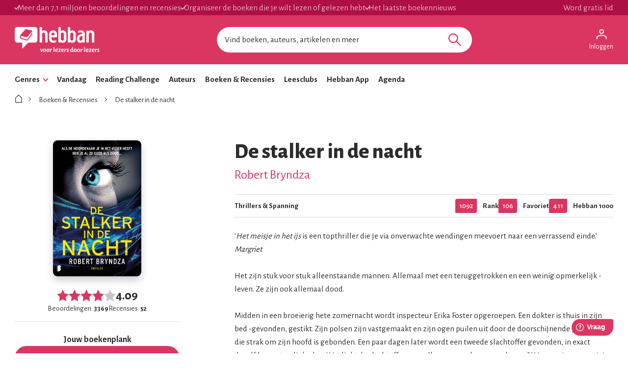

--- FILE ---
content_type: text/html; charset=utf-8
request_url: https://www.hebban.nl/boek/de-stalker-in-de-nacht-robert-bryndza
body_size: 110298
content:
<!DOCTYPE html>
<html lang="nl">
	<head prefix="og: http://ogp.me/ns# fb: http://ogp.me/ns/fb# books: http://ogp.me/ns/books#">

		<!-- site information -->
		<meta http-equiv="Content-Type" content="text/html; charset=UTF-8" />

		<!-- app id -->
		<meta name="apple-itunes-app" content="app-id=1053202947" />
		<meta name="google-play-app" content="app-id=nl.dtt.hebban" />

		<!-- facebook -->
		<meta property="fb:app_id" content="429380903860973" />
		<meta property="og:type" content="website" />

			<link rel="canonical" href="https://www.hebban.nl/boek/de-stalker-in-de-nacht-robert-bryndza">
<title>De stalker in de nacht van Robert Bryndza </title>
				<meta name="description" content="&amp;lsquo;Het meisje in het ijs is een topthriller die je via onverwachte wendingen meevoert naar een verrassend einde.&amp;rsquo; Margriet Het zijn stuk voor stu" />
					<meta property="og:url" content="https://www.hebban.nl/boek/de-stalker-in-de-nacht-robert-bryndza">
					<meta property="og:title" content="De stalker in de nacht van Robert Bryndza ">
					<meta property="og:description" content="&amp;lsquo;Het meisje in het ijs is een topthriller die je via onverwachte wendingen meevoert naar een verrassend einde.&amp;rsquo; Margriet Het zijn stuk voor stu">
					<meta property="og:image" content="https://static.hebban.nl/covers/00000547/normal/5ab49920dbe2f3.39161551.jpg">
					<meta property="og:image:width" content="585">
					<meta property="og:image:height" content="900">
					<meta property="twitter:card" content="summary">
					<meta property="twitter:title" content="De stalker in de nacht van Robert Bryndza ">
					<meta property="twitter:description" content="&amp;lsquo;Het meisje in het ijs is een topthriller die je via onverwachte wendingen meevoert naar een verrassend einde.&amp;rsquo; Margriet Het zijn stuk voor stu">
					<meta property="twitter:image:src" content="https://static.hebban.nl/covers/00000547/normal/5ab49920dbe2f3.39161551.jpg">
	<script type="application/ld+json" data-json-ld-for-pagemetadata>
	{"@context":"http:\/\/schema.org\/","@type":"Book","@id":"https:\/\/www.hebban.nl\/boek\/de-stalker-in-de-nacht-robert-bryndza","url":"https:\/\/www.hebban.nl\/boek\/de-stalker-in-de-nacht-robert-bryndza","name":"De stalker in de nacht","author":{"@type":"Person","name":"Robert Bryndza "},"workExample":{"@type":"Book","@id":"https:\/\/www.hebban.nl\/boek\/de-stalker-in-de-nacht-robert-bryndza","url":"https:\/\/www.hebban.nl\/boek\/de-stalker-in-de-nacht-robert-bryndza","isbn":"9789022583227"},"aggregateRating":{"@type":"AggregateRating","ratingValue":"4.0888","reviewCount":"52","ratingCount":"3369"}}</script><script type="application/ld+json" data-json-ld-for-pagemetadata>
	{"@context":"http:\/\/schema.org\/","@type":"BreadcrumbList","itemListElement":[{"@type":"ListItem","name":"Hebban","position":1,"item":"https:\/\/www.hebban.nl\/"},{"@type":"ListItem","name":"Boeken en Recensies","position":2,"item":"https:\/\/www.hebban.nl\/boeken"},{"@type":"ListItem","name":"De stalker in de nacht","position":3,"item":"https:\/\/www.hebban.nl\/boek\/de-stalker-in-de-nacht-robert-bryndza"}]}</script>
		<link rel="apple-touch-icon-precomposed" sizes="152x152" href="https://www.hebban.nl/style/img/apple/apple-touch-icon-152x152.png">
		<link rel="apple-touch-icon-precomposed" sizes="144x144" href="https://www.hebban.nl/style/img/apple/apple-touch-icon-144x144.png">
		<link rel="apple-touch-icon-precomposed" sizes="120x120" href="https://www.hebban.nl/style/img/apple/apple-touch-icon-120x120.png">
		<link rel="apple-touch-icon-precomposed" sizes="114x114" href="https://www.hebban.nl/style/img/apple/apple-touch-icon-114x114.png">
		<link rel="apple-touch-icon-precomposed" sizes="76x76" href="https://www.hebban.nl/style/img/apple/apple-touch-icon-76x76.png">
		<link rel="apple-touch-icon-precomposed" sizes="72x72" href="https://www.hebban.nl/style/img/apple/apple-touch-icon-72x72.png">
		<link rel="apple-touch-icon-precomposed" sizes="57x57" href="https://www.hebban.nl/style/img/apple/apple-touch-icon-57x57.png">
		<link rel="apple-touch-icon-precomposed" href="https://www.hebban.nl/style/img/apple/apple-touch-icon-152x152.png">

		<!-- AJAX crawling -->
		
		<!-- canonical url -->
		
		<!-- Load font awesome -->
		<link href="https://netdna.bootstrapcdn.com/font-awesome/4.6.0/css/font-awesome.css" rel="stylesheet">

		<!-- load stylesheets -->
		<link href="https://www.hebban.nl/style/css/main.css?v=152" media="screen" rel="stylesheet" >

		<meta name="viewport" content="width=device-width, initial-scale=1, maximum-scale=1" />

		<!-- jquery skin -->
		<link type="text/css" href="https://static.hebban.nl/vendor/jquery_ui/css/ui-hebban/jquery-ui-1.10.4.custom.css" rel="stylesheet" media="screen" />
		<!-- Other dynamic CSS assets -->
					<link type="text/css" href="https://www.hebban.nl/vendor/swiper/swiper-bundle.min.css" rel="stylesheet" media="screen" />		
		<!-- Other  assets -->
       

		
		

					<!-- Google Tag Manager -->
			<script>(function(w,d,s,l,i){w[l]=w[l]||[];w[l].push({'gtm.start':
			new Date().getTime(),event:'gtm.js'});var f=d.getElementsByTagName(s)[0],
			j=d.createElement(s),dl=l!='dataLayer'?'&l='+l:'';j.async=true;j.src=
			'https://www.googletagmanager.com/gtm.js?id='+i+dl;f.parentNode.insertBefore(j,f);
			})(window,document,'script','dataLayer','GTM-MQ6GNFX');</script>
			<!-- End Google Tag Manager -->
		
		<!--{{webads}}-->

		<!-- Google Analtics event catcher -->
		<script>window.ga = window.ga || function(){

		};</script>

		<!-- Simple Analtics event catcher -->
		<script>window.sa_event = window.sa_event || function(event){
			sa_event.q ? sa_event.q.push(event) : sa_event.q=[event];
		};</script>
	</head>


	<body class=" yf" style="" data-use="Menu">

					<!-- Google Tag Manager (noscript) -->
			<noscript><iframe src="https://www.googletagmanager.com/ns.html?id=GTM-MQ6GNFX"
			height="0" width="0" style="display:none;visibility:hidden"></iframe></noscript>
			<!-- End Google Tag Manager (noscript) -->
		
			<div class="yf" data-use="Chatbox"></div>
			<div class="header-banner header-index">
	<div class="header-contain">
		<div class="header-banner__items">
			<span class="header-banner__item header-banner__item--highlite">Meer dan 7,1 miljoen beoordelingen en recensies</span>
			<span class="header-banner__item header-banner__item--highlite">Organiseer de boeken die je wilt lezen of gelezen hebt</span>
			<span class="header-banner__item header-banner__item--highlite">Het laatste boekennieuws</span>
			<a href="https://www.hebban.nl/profile/signup"  class="header-banner__item header-banner__item--donate">Word gratis lid</a>
					</div>
	</div>
</div>

<div class="header-main header-index" >
	<div class="header-contain ">
		<div class="header-main__container">
			<div class="header-main__toggle yf-menu-toggle">
				<svg class="header-main__toggle__icon" xmlns="http://www.w3.org/2000/svg" viewBox="0 0 48 48" height="48" width="48"><path d="M6 36v-3h36v3Zm0-10.5v-3h36v3ZM6 15v-3h36v3Z"/></svg>
			</div>
			<a href="https://www.hebban.nl/" title="Home" class="header-main__logo">
				<img src="https://www.hebban.nl/style/img/logo_hebban_payoff.svg" alt="Hebban" class="hidden-sm-down md:show"><img src="https://www.hebban.nl/style/img/logo_mobile.png" alt="Hebban" class="hidden-md-up md:hidden">
			</a>

			<div class="header-main__search">
				 <div class="yf header-search" data-use="Suggest2" data-template="suggestion" data-url="https://www.hebban.nl/Select/suggest?query={{query}}">


					 <script type="text/html" class="yf" name="suggestion">
						<div class="yf-suggestion header-search__result">
							<span class="yf-go">{{suggestion}}</span>
							<svg version="1.1" width="14" height="14" viewBox="0 0 24 24" class="yf-use header-search__result__use">
								<path  d="M 22.038911,24 2.801556,4.762646 V 22.412451 H 0 V 0 H 22.412451 V 2.801556 H 4.762646 L 24,22.038911 Z"></path>
							</svg>
						</div>
					</script>


					 <form class="yf-form" method="GET" action="https://www.hebban.nl/Search" autocomplete="off">
						<input class="yf-query header-search__input" type="text" name="q" value="" placeholder="Vind boeken, auteurs, artikelen en meer" autocomplete="off">
						<button class="yf-search header-search__button clickable">
							<svg version="1.1" viewBox="0 0 24 24" class="header-search__button__svg">
								<path  d="M 22.447059,24 14.57647,16.129412 c -0.705882,0.611765 -1.529412,1.088235 -2.470588,1.429411 -0.941176,0.341177 -1.941176,0.511765 -2.9999996,0.511765 -2.5411766,0 -4.6941177,-0.882353 -6.4588236,-2.647059 C 0.88235297,13.658823 0,11.529411 0,9.0352941 0,6.5411767 0.88235297,4.4117647 2.6470588,2.6470588 4.4117647,0.88235297 6.5529409,0 9.0705883,0 c 2.4941177,0 4.6176467,0.88235297 6.3705877,2.6470588 1.752941,1.7647059 2.629412,3.8941179 2.629412,6.3882353 0,1.0117649 -0.164706,1.9882359 -0.494118,2.9294119 -0.329412,0.941176 -0.823529,1.823529 -1.482352,2.647059 L 24,22.447059 Z M 9.0705883,15.952941 c 1.9058827,0 3.5294117,-0.67647 4.8705877,-2.029412 1.341177,-1.352941 2.011765,-2.982353 2.011765,-4.8882349 0,-1.9058823 -0.670588,-3.5352939 -2.011765,-4.8882353 C 12.6,2.7941176 10.976471,2.117647 9.0705883,2.117647 c -1.9294116,0 -3.5705881,0.6764706 -4.9235295,2.0294118 -1.3529412,1.3529414 -2.0294118,2.982353 -2.0294118,4.8882353 0,1.9058819 0.6764706,3.5352939 2.0294118,4.8882349 1.3529414,1.352942 2.9941179,2.029412 4.9235295,2.029412 z"></path>
							</svg>
						</button>
					</form>


					<span class="yf-clear header-search__close" style="display: none;">
						<span class="header-search__close__icon">&times;</span>
					</span>

					<div class=" header-search__results yf-suggestions" style="display: none;">
						<div class="header-search__scroll yf-mount"></div>
					</div>

				</div>
			</div>
			<div class="header-main__account">
				<div class="header-account">
						<a href="https://www.hebban.nl/Auth/login?redirect_url=https%3A%2F%2Fwww.hebban.nl%2Fmijnhebban" class="header-account__my header-account__my--login">
		<svg version="1.1" viewBox="0 0 24 24" class="header-account__my__icon">
			<path d="M15.711,4.775c-0.908-0.908-2.075-1.361-3.502-1.361S9.615,3.868,8.708,4.775C7.799,5.684,7.346,6.85,7.346,8.277c0,1.427,0.454,2.593,1.362,3.501c0.908,0.908,2.075,1.362,3.501,1.362s2.594-0.454,3.502-1.362c0.907-0.908,1.362-2.075,1.362-3.501C17.073,6.85,16.619,5.684,15.711,4.775z M14.3,10.368c-0.552,0.551-1.247,0.827-2.091,0.827c-0.843,0-1.54-0.275-2.091-0.827C9.566,9.817,9.291,9.12,9.291,8.277c0-0.843,0.275-1.54,0.827-2.091c0.551-0.551,1.248-0.827,2.091-0.827c0.844,0,1.539,0.276,2.091,0.827c0.553,0.551,0.827,1.248,0.827,2.091C15.127,9.12,14.852,9.817,14.3,10.368z"/>
			<path d="M21.968,18.393c-0.41-0.583-0.95-1.026-1.619-1.329c-1.449-0.627-2.832-1.107-4.15-1.442c-1.319-0.336-2.649-0.503-3.989-0.503c-1.34,0-2.675,0.162-4.004,0.486c-1.33,0.325-2.719,0.812-4.167,1.459C3.39,17.366,2.861,17.81,2.45,18.393c-0.411,0.584-0.616,1.286-0.616,2.108v3.048h1.945v-3.048c0-0.346,0.098-0.677,0.292-0.988c0.194-0.313,0.443-0.547,0.746-0.696c1.362-0.672,2.626-1.129,3.794-1.379c1.167-0.25,2.367-0.374,3.599-0.374c1.232,0,2.421,0.124,3.566,0.373c1.146,0.249,2.411,0.708,3.794,1.378c0.303,0.151,0.557,0.383,0.764,0.697c0.204,0.313,0.307,0.644,0.307,0.989v3.048h1.944v-3.048C22.584,19.679,22.38,18.977,21.968,18.393z"/>
		</svg>
		<div class="header-account__my__text">Inloggen</div>
	</a>

	<div class="yf" data-use="gtm.Event" data-name="page.view" data-data="{&quot;user.uid&quot;:null,&quot;user.signed_in&quot;:false}"></div>

				</div>
			</div>
		</div>
	</div>
</div>
<div class="header-nav header-index">
	<div class="header-nav__overlay yf-menu-overlay" style="display: none;"></div>
	<div class="header-nav__container yf-menu-container" style="">
		<div class="header-nav__close yf-menu-close" >
			<span class="header-nav__close__icon">&times;</span>
		</div>
		<nav class="header-nav__menu">
			<ul class="header-nav__list">
				<li class="header-nav__list__item yf-menu-section" >
					<a href="#" title="Alle elementen" class="header-nav__list__link">Genres</a>
					<span class="header-nav__list__expand clickable">
						<i class="header-nav__list__expand__icon " y-name="collapsed"></i>
					</span>
					<ul class="header-nav__list header-nav__list--depth-1 yf-menu-items" y-name="items" style="display:none;">
						<li class="header-nav__list__item">
							<a href="https://www.hebban.nl/boeken?filter=genregroup[]=5" title="Literatuur &  romans" class="header-nav__link">Literatuur &  romans</a>
						</li>
						<li class="header-nav__list__item">
							<a href="https://www.hebban.nl/boeken?filter=genregroup[]=1" title="Thrillers & Spanning" class="header-nav__link">Thrillers & Spanning</a>
						</li>
						<li class="header-nav__list__item">
							<a href="https://www.hebban.nl/boeken?filter=genregroup[]=17" title="Feelgood" class="header-nav__link">Feelgood</a>
						</li>
						<li class="header-nav__list__item">
							<a href="https://www.hebban.nl/boeken?filter=genregroup[]=6" title="Fantasy & SF" class="header-nav__link">Fantasy & SF</a>
						</li>
						<li class="header-nav__list__item">
							<a href="https://www.hebban.nl/boeken?filter=genregroup[]=4" title="Young Adult" class="header-nav__link">Young Adult</a>
						</li>
						<li class="header-nav__list__item">
							<a href="https://www.hebban.nl/boeken?filter=genregroup[]=7" title="Junior" class="header-nav__link">Junior</a>
						</li>
						<li class="header-nav__list__item">
							<a href="https://www.hebban.nl/boeken?filter=genregroup[]=15" title="Non-Fictie" class="header-nav__link">Non-Fictie</a>
						</li>
						<li class="header-nav__list__item">
							<a href="https://www.hebban.nl/boeken?filter=genregroup[]=8" title="Culinair" class="header-nav__link">Culinair</a>
						</li>
					</ul>
				</li>

				

				<li class="header-nav__list__item">
					<a href="https://www.hebban.nl/vandaag" title="Vandaar" class="header-nav__list__link">Vandaag</a>
				</li>
				<li class="header-nav__list__item">
					<a href="https://www.hebban.nl/challenge" title="Reading Challenge" class="header-nav__list__link">Reading Challenge</a>
				</li>
				<li class="header-nav__list__item">
					<a href="https://www.hebban.nl/auteurs" title="Auteurs" class="header-nav__list__link">Auteurs</a>
				</li>
				<li class="header-nav__list__item">
					<a href="https://www.hebban.nl/boeken" title="Boeken & Recensies" class="header-nav__list__link">Boeken & Recensies</a>
				</li>
				<li class="header-nav__list__item">
					<a href="https://www.hebban.nl/leesclubs" title="Leesclubs" class="header-nav__list__link">Leesclubs</a>
				</li>
				<li class="header-nav__list__item">
					<a href="https://www.hebban.nl/app" title="Hebban App" class="header-nav__list__link">Hebban App</a>
				</li>
				<li class="header-nav__list__item">
					<a href="https://www.hebban.nl/agenda" title="Agenda" class="header-nav__list__link">Agenda</a>
				</li>
			</ul>
		</nav>
	</div>
</div>

	

	<div class="content-row">
				
		

<div class="yf" data-use="gtm.Event" data-name="work.view" data-data="{&quot;work.title&quot;:&quot;De stalker in de nacht&quot;,&quot;work.author&quot;:&quot;Robert Bryndza &quot;,&quot;work.genres&quot;:[&quot;Thrillers &amp; Spanning&quot;],&quot;work.rating_avg&quot;:&quot;4.0888&quot;,&quot;work.rating_sum&quot;:&quot;3369&quot;,&quot;work.reviews&quot;:&quot;52&quot;,&quot;work.reading&quot;:&quot;55&quot;,&quot;work.to_read&quot;:&quot;1059&quot;,&quot;work.read&quot;:&quot;4365&quot;}"></div>

<!-- icons -->
<div hidden>	
	<svg>
		<defs>
			<symbol id="icon-comment" viewBox="0 0 24 24">
				<path d="m 19.540575,18.023324 0.54041,-0.887682 c 0.918101,-1.50785 1.416303,-3.281306 1.416303,-5.135627 0,-5.4290913 -4.355592,-9.816834 -9.507084,-9.816834 -5.1515361,0 -9.5070259,4.3877427 -9.5070259,9.816834 0,5.429047 4.3554898,9.816804 9.5070259,9.816804 1.751697,0 3.395341,-0.490051 4.964175,-1.456327 l 0.887972,-0.546814 2.669885,0.942115 z m 4.139894,5.12509 c 0.07539,0.23229 0,0.464581 -0.150931,0.619296 -0.07539,0.07743 -0.226178,0.15486 -0.377108,0.15486 H 22.926252 L 18.099239,22.219398 C 16.213698,23.380704 14.177373,24 11.990204,24 5.5794527,24 0.3,18.580617 0.3,12.000015 0.3,5.4193685 5.5794527,0 11.990204,0 c 6.410751,0 11.690265,5.4193685 11.690265,12.000015 0,2.245168 -0.603432,4.412849 -1.734756,6.271027 z"/>
			</symbol>
			<symbol id="icon-like" viewBox="0 0 24 24">
				<path d="m 23.989812,10.992997 c 0,0 0.355324,-3.0082867 -3.130948,-3.3524721 v 0 c -0.936141,0 -5.027829,0 -6.137532,-0.00133 0.22686,-1.2086508 0.266493,-3.0603145 -0.122997,-5.0974114 l -1.981612,0.5229483 c 0.520685,2.7254675 -0.814512,6.5728724 -0.814512,6.5728724 l 1.575724,0.00133 v 0 c 1.559324,0.00133 6.544788,0.00133 7.480929,0.00133 0.118897,0 0.460555,0.068037 0.732514,0.2708125 0.210461,0.1574183 0.400422,0.4015493 0.35669,0.9111573 h 0.0014 v 0 h -0.0014 l -0.0027,0.01067 c -0.041,0.42823 -0.244627,0.635008 -0.453721,0.765745 -0.25556,0.158752 -0.517953,0.193438 -0.49062,0.19077 l -3.864828,0.380204 3.55597,1.530157 c 0.400422,0.173427 1.027705,0.433567 0.825444,1.057903 -0.07106,0.217451 -0.911542,0.474923 -0.911542,0.474923 l -0.271959,1.917032 c -0.0027,0.0027 -0.0027,0.004 -0.0027,0.004 0,0 -0.0014,-0.0013 -0.0027,-0.0013 0.01367,0.0067 0.49062,0.149414 0.444155,0.81644 -0.03417,0.504271 -0.813145,0.545627 -0.829544,0.545627 -0.0068,0 -0.0082,0 -0.0096,0 0,0 0.0027,0 0.0041,0.0013 0.0014,0 0.0014,0 0.0041,0 0.0014,0 0.0027,0 0.0027,0 0,0 0,0.0027 0,0.008 v -0.008 l -0.509752,1.883681 c -0.0041,0.0053 -0.0055,0.008 -0.0055,0.008 0.01367,0.008 0.445521,0.51361 0.36079,0.807101 -0.22686,0.776418 -0.638216,0.765746 -1.097403,0.768414 v 0 c -0.363524,0.0027 -8.313207,-0.01734 -9.8738975,0.01334 C 7.530129,22.021591 6.3917267,21.798802 5.3612881,21.211819 L 3.8197302,20.332679 V 21.99891 H 2.0499441 V 9.6522748 H 3.8183625 V 12.743272 L 5.3640204,11.85346 v 0 C 6.4012921,11.257139 7.6572245,10.160548 8.7163623,8.9438934 9.764567,7.7405788 10.743074,6.2757901 11.066965,4.9083872 v 0 0 c 0.177662,-0.748403 0.362157,-1.8263167 0.441421,-2.6000667 v 0 c 0.0041,-0.038688 0.322525,-0.3054978 0.401789,-0.3068319 v 0 0 c 0.07517,-0.00133 0.180395,0.022679 0.315692,0.1707586 0.148962,0.1627543 0.307491,0.4549116 0.390856,0.8924806 L 14.632501,2.6978636 C 14.379675,1.3811546 13.481799,-0.02760397 11.874643,4.1111922e-4 v 0 c 0,0 0,0 0,0 v 0 0 C 10.728041,0.02175594 9.595105,0.88622141 9.4693751,2.1068787 v 0.00133 0 c -0.071065,0.6843684 -0.2405268,1.679571 -0.3990558,2.350599 v 0 C 8.8571251,5.3592966 8.1314449,6.5279259 7.1543049,7.6498633 6.7169835,8.1528008 6.2550627,8.6090464 5.8068083,9.0092619 5.6400795,8.3302296 5.0988943,7.6511973 4.1791527,7.6511973 H 1.6891539 C 0.56988446,7.6511973 0,8.6570723 0,9.4468309 V 22.203032 C 0,22.995459 0.57125109,24 1.6891539,24 h 2.4899988 c 0.5329855,0 0.9375078,-0.232125 1.2190334,-0.5563 1.1165362,0.425563 2.2795378,0.576311 3.4603056,0.553632 1.5319913,-0.02935 9.4762083,-0.01067 9.8479313,-0.01334 h 0.0014 c 1.190334,-0.008 2.425767,-0.612329 2.994285,-2.050437 v 0 c 0.302025,-0.765746 0.204994,-1.420765 -0.0287,-1.941045 0.464654,-0.3095 0.897875,-0.789759 1.089203,-1.544832 v 0 c 0.187228,-0.737731 0.04783,-1.339388 -0.202261,-1.816978 0.464654,-0.334847 0.784445,-0.789759 0.941608,-1.370071 0.394956,-1.460787 -0.459188,-2.231868 -0.501553,-2.285231 0.487886,-0.42823 0.910175,-1.064573 0.989439,-1.9824 z"/>
			</symbol>
			<symbol id="icon-like-full" viewBox="0 0 24 24">
				<path d="m 23.989812,10.992997 c 0,0 0.355324,-3.0082867 -3.130948,-3.3524721 v 0 c -0.936141,0 -5.027829,0 -6.137532,-0.00133 0.22686,-1.2086508 0.300659,-2.9042344 -0.08883,-4.9413313 l -1e-6,0 C 14.379675,1.3811546 13.481799,-0.02760397 11.874643,4.1111922e-4 v 0 0 0 0 C 10.728041,0.02175594 9.595105,0.88622141 9.4693751,2.1068787 v 0.00133 0 c -0.071065,0.6843684 -0.2405268,1.679571 -0.3990558,2.350599 v 0 C 8.8571251,5.3592966 8.1314449,6.5279259 7.1543049,7.6498633 6.7169835,8.1528008 6.2550627,8.6090464 5.8068083,9.0092619 5.6400795,8.3302296 5.0988943,7.6511973 4.1791527,7.6511973 H 1.6891539 C 0.56988446,7.6511973 0,8.6570723 0,9.4468309 V 22.203032 C 0,22.995459 0.57125109,24 1.6891539,24 h 2.4899988 c 0.5329855,0 0.9375078,-0.232125 1.2190334,-0.5563 1.1165362,0.425563 2.2795378,0.576311 3.4603056,0.553632 1.5319913,-0.02935 9.4762083,-0.01067 9.8479313,-0.01334 h 0.0014 c 1.190334,-0.008 2.425767,-0.612329 2.994285,-2.050437 v 0 c 0.302025,-0.765746 0.204994,-1.420765 -0.0287,-1.941045 0.464654,-0.3095 0.897875,-0.789759 1.089203,-1.544832 v 0 c 0.187228,-0.737731 0.04783,-1.339388 -0.202261,-1.816978 0.464654,-0.334847 0.784445,-0.789759 0.941608,-1.370071 0.394956,-1.460787 -0.459188,-2.231868 -0.501553,-2.285231 0.487886,-0.42823 0.910175,-1.064573 0.989439,-1.9824 z"/>
			</symbol>
			<symbol id="icon-star" viewBox="0 0 24 24">
				<path d="M 11.999982,19.900282 4.5835926,24 6.0000056,15.316728 0,9.167174 8.2917929,7.9002985 11.999982,0 15.708247,7.9002985 24,9.167174 17.999991,15.316728 19.416404,24 Z" />
			</symbol>			
			<symbol id="icon-star-half" viewBox="0 0 24 24">
				<<path d="M24,9.167L15.708,7.9L12,0L8.292,7.9L0,9.167l6,6.149L4.583,24L12,19.9l7.416,4.1L18,15.316L24,9.167z M18.097,22.128l-5.613-3.104L12,18.756V2.352l2.804,5.974l0.227,0.484l0.527,0.081l6.369,0.972l-4.642,4.756l-0.354,0.36 l0.082,0.498L18.097,22.128z"/>
			</symbol>			
			<symbol id="icon-check" viewBox="0 0 24 24">
				<path d="M 0,13.373 3.3201306,9.918 8.2259065,15.063 20.692769,2 24,5.461 8.2229297,22 Z"/>
			</symbol>
			<symbol id="icon-arrow-down" viewBox="0 0 24 24">
				<path d="M 12,12.983 20.483,4.5 24,8.017 12,20.017 0,8.017 3.517,4.5 Z"/>
			</symbol>				
			<symbol id="icon-arrow-right" viewBox="0 0 24 24">
				<path d="M 12.7245,12 4.2415,3.517 7.7585,0 l 12,12 -12,12 -3.517,-3.517 z"/>
			</symbol>				
			<symbol id="icon-arrow-left" viewBox="0 0 24 24">
				<path d="M 11.2755,12 19.7585,3.517 16.2415,0 l -12,12 12,12 3.517,-3.517 z"/>
			</symbol>				
			<symbol id="icon-home" viewBox="0 0 24 24">
				<path d="M 11.998806,0 11.509254,0.44685991 2,9.091788 V 24 H 22 V 9.091788 C 18.376428,5.795152 15.569051,3.2447797 11.998806,0 Z m 0,1.9951691 c 2.892888,2.6295085 5.532899,5.0278032 8.534926,7.7560394 V 22.51691 H 3.4662688 V 9.7512085 Z"/>
			</symbol>				
			<symbol id="icon-circle-checked" viewBox="0 0 24 24">
				<path d="M 10.26557,17.569918 18.556992,9.2784959 16.695652,7.4171563 10.26557,13.847239 7.1351351,10.716804 5.3019976,12.578143 Z M 11.985899,24 Q 9.5041128,24 7.3184489,23.06933 5.132785,22.13866 3.4970623,20.502938 1.8613396,18.867215 0.9306698,16.681551 0,14.495887 0,12.014101 0,9.5041128 0.9306698,7.3184489 1.8613396,5.132785 3.4970623,3.5111633 5.132785,1.8895417 7.3184489,0.94477086 9.5041128,0 11.985899,0 14.495887,0 16.681551,0.94477086 18.867215,1.8895417 20.488837,3.5111633 22.110458,5.132785 23.055229,7.3184489 24,9.5041128 24,12.014101 q 0,2.481786 -0.944771,4.66745 -0.944771,2.185664 -2.566392,3.821387 Q 18.867215,22.13866 16.681551,23.06933 14.495887,24 11.985899,24 Z m 0,-2.650999 q 3.891892,0 6.613396,-2.721504 2.721504,-2.721504 2.721504,-6.613396 0,-3.8918918 -2.721504,-6.6133959 -2.721504,-2.7215042 -6.613396,-2.7215042 -3.8918919,0 -6.6133961,2.7215042 -2.7215041,2.7215041 -2.7215041,6.6133959 0,3.891892 2.7215041,6.613396 2.7215042,2.721504 6.6133961,2.721504 z m 0,-9.3349 z"/>
			</symbol>				
			<symbol id="icon-circle" viewBox="0 0 24 24">
				<path d="M 11.985899,24 C 10.331375,24 8.7755582,23.689777 7.3184489,23.06933 5.8613396,22.448883 4.5875441,21.593419 3.4970623,20.502938 2.4065805,19.412456 1.5511163,18.13866 0.9306698,16.681551 0.31022327,15.224442 0,13.668625 0,12.014101 0,10.340776 0.31022327,8.7755582 0.9306698,7.3184489 1.5511163,5.8613396 2.4065805,4.5922444 3.4970623,3.5111633 4.5875441,2.4300822 5.8613396,1.5746181 7.3184489,0.94477086 8.7755582,0.31492362 10.331375,0 11.985899,0 c 1.673325,0 3.238543,0.31492362 4.695652,0.94477086 1.457109,0.62984724 2.726205,1.48531134 3.807286,2.56639244 1.081081,1.0810811 1.936545,2.3501763 2.566392,3.8072856 C 23.685076,8.7755582 24,10.340776 24,12.014101 c 0,1.654524 -0.314924,3.210341 -0.944771,4.66745 -0.629847,1.457109 -1.485311,2.730905 -2.566392,3.821387 -1.081081,1.090481 -2.350177,1.945945 -3.807286,2.566392 C 15.224442,23.689777 13.659224,24 11.985899,24 Z m 0,-2.650999 c 2.594595,0 4.79906,-0.907168 6.613396,-2.721504 1.814336,-1.814336 2.721504,-4.018801 2.721504,-6.613396 0,-2.5945945 -0.907168,-4.7990598 -2.721504,-6.6133959 -1.814336,-1.8143361 -4.018801,-2.7215042 -6.613396,-2.7215042 -2.5945946,0 -4.79906,0.9071681 -6.6133961,2.7215042 -1.8143361,1.8143361 -2.7215041,4.0188014 -2.7215041,6.6133959 0,2.594595 0.907168,4.79906 2.7215041,6.613396 1.8143361,1.814336 4.0188015,2.721504 6.6133961,2.721504 z"/>
			</symbol>				
			<symbol id="icon-circle-add" viewBox="0 0 24 24">
				<path d="m 11.055229,17.823737 h 2.030552 v -4.681551 h 4.709754 V 11.111633 H 13.085781 V 6.2044653 H 11.055229 V 11.111633 H 6.1762632 v 2.030553 H 11.055229 Z M 11.985899,24 Q 9.5041128,24 7.3184489,23.06933 5.132785,22.13866 3.4970623,20.502938 1.8613396,18.867215 0.9306698,16.695652 0,14.524089 0,12.014101 0,9.5041128 0.9306698,7.3184489 1.8613396,5.132785 3.4970623,3.5111633 5.132785,1.8895417 7.3043478,0.94477086 9.4759107,0 11.985899,0 14.495887,0 16.681551,0.94477086 18.867215,1.8895417 20.488837,3.5111633 22.110458,5.132785 23.055229,7.3184489 24,9.5041128 24,12.014101 q 0,2.509988 -0.944771,4.681551 -0.944771,2.171563 -2.566392,3.793185 -1.621622,1.621621 -3.807286,2.566392 Q 14.495887,24 11.985899,24 Z"/>
			</symbol>				
			<symbol id="icon-edit" viewBox="0 96 960 960">
				<path d="M210.154 852h52.461l361.387-361.386-52.461-52.462-361.387 361.387V852Zm549.152-404.77L615.309 302.463l45.154-45.153q19.615-19.615 45.845-19.615t45.845 19.615l52.692 52.691q18.615 18.615 18.23 46.23-.385 27.615-19 46.23l-44.769 44.769Zm-44.383 43.999-424.77 424.77H146.156V772.001l424.769-424.77 143.998 143.998Zm-116.844-26.538-26.538-26.539 52.461 52.462-25.923-25.923Z"/>
			</symbol>				
			<symbol id="icon-trash" viewBox="0 96 960 960">
				<path d="M309.37 920.131q-34.483 0-58.742-24.259t-24.259-58.742v-474.5h-53.5v-83H378.5v-53.5h202.522v53.5h206.109v83h-53.5v474.066q0 35.217-24.259 59.326t-58.742 24.109H309.37ZM650.63 362.63H309.37v474.5h341.26v-474.5ZM379.696 767.761h77.5v-336h-77.5v336Zm123.108 0h77.5v-336h-77.5v336ZM309.37 362.63v474.5-474.5Z"/>
			</symbol>				
			<symbol id="icon-undo" viewBox="0 0 24 24">
				 <path d="m 4.49563,23.222 v -3.34257 h 10.63374 q 2.23499,0 3.88155,-1.40777 1.64652,-1.40777 1.64652,-3.53262 0,-2.12484 -1.64652,-3.53262 Q 17.36436,9.99866 15.12937,9.99866 H 6.35615 L 9.97419,13.61671 7.63616,15.95475 0,8.32737 7.63616,0.7 9.97419,3.03804 6.35615,6.65609 h 8.77322 q 3.64199,0 6.25631,2.37558 Q 24,11.40723 24,14.93904 24,18.47086 21.38568,20.84642 18.77136,23.222 15.12937,23.222 Z" />
			</symbol>				
			<symbol id="icon-lock" viewBox="0 0 24 24">
				 <path d="m 5.91673,7.53339 h 9.23696 V 5.78316 c 0,-0.7962267 -0.271767,-1.47302 -0.8153,-2.03038 -0.543533,-0.5573667 -1.211687,-0.83605 -2.00446,-0.83605 -0.792773,0 -1.460927,0.2786833 -2.00446,0.83605 -0.5435333,0.55736 -0.8153,1.2341533 -0.8153,2.03038 H 6.59742 c 0,-1.6055133 0.5572967,-2.97075 1.67189,-4.09571 C 9.3839167,0.56248333 10.73879,0 12.33393,0 c 1.59514,0 2.950013,0.56248333 4.06462,1.68745 1.114593,1.12496 1.67189,2.4901967 1.67189,4.09571 v 1.75023 h 0.68069 c 0.802113,0 1.48876,0.2855967 2.05994,0.85679 0.571193,0.5712 0.85679,1.2578467 0.85679,2.05994 v 10.63313 c 0,0.802107 -0.285597,1.48876 -0.85679,2.05996 C 20.23989,23.714403 19.553243,24 18.75113,24 H 5.91673 C 5.1146167,24 4.42797,23.714403 3.85679,23.14321 3.2855967,22.57201 3,21.885357 3,21.08325 V 10.45012 C 3,9.6480267 3.2855967,8.96138 3.85679,8.39018 4.42797,7.8189867 5.1146167,7.53339 5.91673,7.53339 Z m 0,13.54986 h 12.8344 V 10.45012 H 5.91673 Z m 0,0 V 10.45012 Z" />
			</symbol>				
		</defs>
	</svg>
</div>


		<div style="display:none" data-use="banner.Cpnb" class="yf banner  mb-2 banner--wrapped">
				<div class="banner__wrap ">
			<ins class="aso-zone" data-zone="75938"></ins>
		</div>
	</div>


<div class="container mb-6">
	<div class="breadcrumbs">
		<a href="/" class="breadcrumbs__breadcrumb breadcrumbs__breadcrumb--home">
			<svg class="breadcrumbs__home icon"><use href="#icon-home"></use></svg>
		</a>
		<a href="https://www.hebban.nl/boeken" class="breadcrumbs__breadcrumb">
			Boeken & Recensies
		</a>
		<span class="breadcrumbs__breadcrumb breadcrumbs__breadcrumb--current">
			De stalker in de nacht		</span>
	</div>
</div>

<div class="container mb-6">
	<div class="layout">
		<div class="layout__main">
			<section class="text-center sm:text-left" style="order:1">
				<h1 class="work-title mb-1 ">De stalker in de nacht</h1>
								<div class="work-title__author mb-3 text-primary"><a itemprop="author" title="robert-bryndza"  href="https://www.hebban.nl/auteur/robert-bryndza">Robert Bryndza</a> </div>
			</section>

			<section class="sm:border-top sm:border-bottom py-1 mb-3" style="order:2">
				<div class="line line--justify line--middle">

																	<a class="part grow text-sm text-bold sm:show" href="https://www.hebban.nl/boek?filter=genregroup[]=1">
							Thrillers &amp; Spanning						</a>
					
											<a class="part" href="https://www.hebban.nl/boeken/historie/de-stalker-in-de-nacht-robert-bryndza">
							<span class="badge mr-1">
								1092							</span>
							<span class="text-sm text-bold">Rank</span>
						</a>
					
											<a class="part" href="https://www.hebban.nl/!?filter=recommended=329940">
							<span class="badge mr-1">
								106							</span>
							<span class="text-sm text-bold">Favoriet</span>
						</a>
					
											<a class="part" href="https://www.hebban.nl/1000/2024">
							<span class="badge mr-1">
								411							</span>
							<span class="text-sm text-bold">Hebban 1000</span>
						</a>
					
									</div>
			</section>


			<main class="stack" style="order:2">
				<div class="mb-2 wysiwyg">

					<p>&lsquo;<em>Het meisje in het ijs</em> is een topthriller die je via onverwachte wendingen meevoert naar een verrassend einde.&rsquo; <em>Margriet<br /> <br /></em>Het zijn stuk voor stuk alleenstaande mannen. Allemaal met een teruggetrokken en een weinig opmerkelijk -leven. Ze zijn ook allemaal dood.<br /> <br /> Midden in een broeierig hete zomernacht wordt inspecteur Erika Foster opgeroepen. Een dokter is thuis in zijn bed -gevonden, gestikt. Zijn polsen zijn vastgemaakt en zijn ogen puilen uit door de doorschijnende plastic zak die strak om zijn hoofd is gebonden. Een paar dagen later wordt een tweede slachtoffer gevonden, in exact dezelfde omstandigheden. Wat linkt de slachtoffers aan elkaar en aan hun moordenaar? Waarom is er zo weinig bekend over hun verleden? Als Erika en haar team de zaak onderzoeken, stuiten ze op een zeer -berekenende dader, die zijn prooi al lang van tevoren stalkt &ndash; en dan op het juiste moment toeslaat.<br /><br /><strong>De pers over <em>Het meisje in het ijs<br /></em></strong><em><br /></em>&lsquo;Een meeslepend steekspel. Een prima speurder waar ik meer van wil horen.&rsquo; <em>Trouw<br /> <br /></em>&lsquo;Goed nieuws; er is een nieuwe, sterke Britse inspecteur opgestaan: Erika Foster.&rsquo; <em>Zin<br /> <br /></em>&lsquo;Intrigerend&hellip; de Erika Foster-reeks kan zeker iets toevoegen aan het welgevulde rijk der spannende boeken.&rsquo; <em>De Telegraaf</em></p>
				</div>


				<div class="yf" data-use="work.Details">
					<div class="work-specs border-top yf-details" style="display:none">
																			<div class="work-specs__group">
								<h4 class="work-specs__title">Genre</h4>
																	<a href="https://www.hebban.nl/genre/thriller-spanning" class="work-specs__value work-specs__link">Thrillers &amp; Spanning</a>
																<div class="work-specs__value">
																			Spannende boeken algemeen																			Literaire thriller																	</div>
							</div>
						

						
													<div class="work-specs__group">
								<h4 class="work-specs__title">Serie</h4>
								<div class="work-specs__value">Erika Foster (2)</div>
							</div>
						
						
						
													<div class="work-specs__group">
								<h4 class="work-specs__title">Aantal pagina&rsquo;s</h4>
								<div class="work-specs__value">380</div>
							</div>
						
													<div class="work-specs__group">
								<h4 class="work-specs__title">Uitgeverij</h4>
								<div class="work-specs__value">Meulenhoff Boekerij B.V.</div>
							</div>
						

													<div class="work-specs__group">
								<h4 class="work-specs__title">Eerste editie</h4>
								<div class="work-specs__value">05 juni 2018</div>
							</div>
						
													<div class="work-specs__group">
								<h4 class="work-specs__title">Laatste editie</h4>
								<div class="work-specs__value">06 juni 2018</div>
							</div>
						

													<div class="work-specs__group">
								<h4 class="work-specs__title">ISBN</h4>
								<div class="work-specs__value line line--gap-1">
																																							<span itemprop="isbn">9789022583227</span>
																																																			<span itemprop="isbn">9789402311112</span>
																																																			<span itemprop="isbn">9789022586440</span>
																																																	<span class="yf-isbn-more text-underline clickable">meer</span>
										<span class="yf-isbns" style="display:none">
																							<span itemprop="isbn">9789022598870</span>
																					</span>
																	</div>
							</div>
						

						<div class="work-specs__group">
							<h4 class="work-specs__title">Komt voor in</h4>

															<div class="work-specs__value">
									<a href="https://www.hebban.nl/artikelen?filter=work=329940" class="work-specs__link">
										Artikelen
									</a> (3)
								</div>
																													<div class="work-specs__value">
									<a href="https://www.hebban.nl/lijsten?filter=work=329940" class="work-specs__link">
										Lijsten
									</a> (47)
								</div>
																						<div class="work-specs__value">
									<a href="https://www.hebban.nl/artikelen?filter=work=329940#indepth" class="work-specs__link ">
										Spots
									</a> (4)
								</div>
							
															<a href="https://www.hebban.nl/mijnhebban/content/topic/create?work_id=329940" class="work-specs__link">
									Start topic
								</a>
													</div>

						<div class="work-specs__group">
							<h4 class="work-specs__title">Boekinformatie</h4>
							<a href="https://www.hebban.nl/aanvullen/de-stalker-in-de-nacht-robert-bryndza" class="work-specs__value work-specs__link">Wijzigen</a>
						</div>

													<div class="work-specs__group">
							<h4 class="work-specs__title">Tags</h4>
									<div class="line line--wrap line--gap-1">
															<a href="https://www.hebban.nl/boek?filter=tag=erika foster" class="badge badge--link">erika foster</a>
						</div>
							</div>
											</div>

					<div class="more mb-4">
						<div class="button button--outline yf-show">
							<svg class="button__icon"><use href="#icon-arrow-down"></use></svg>
							<span class="button__text">Toon details</span>
						</div>
						<div class="button button--outline yf-hide" style="display:none;">
							<svg class="button__icon icon icon--rotate-180 icon--sm"><use href="#icon-arrow-down"></use></svg>
							<span class="button__text">Verberg details</span>
						</div>
					</div>
				</div>
			</main>

			<section style="order:2">
				<div class="mb-4 sm:show" >
					<div class="yf" data-use="Slider">
					<div class="yf-slide"
			 style="
				display:none;
				position: relative;
				padding-top: 25.667%;
				width: 100%;
				">
			<a
				href="https://www.hebban.nl/challenge"
				target="_self"
				style="
					display: block;
					position: absolute;
					top: 0;
					bottom: 0;
					height: 100%;
					width: 100%;
					background-size: cover;
					background-repeat: no-repeat;
					background-image: url(https://static.hebban.nl/files/images/featured2/5c67c479f8df8ec4cf8c1e343f992f85.jpg);
					background-position: center;
				">
			</a>
		</div>
					<div class="yf-slide"
			 style="
				display:none;
				position: relative;
				padding-top: 25.667%;
				width: 100%;
				">
			<a
				href="https://nieuwsbrieven.cpnb.nl/page/hebban-nieuwsbrieven"
				target="_blank"
				style="
					display: block;
					position: absolute;
					top: 0;
					bottom: 0;
					height: 100%;
					width: 100%;
					background-size: cover;
					background-repeat: no-repeat;
					background-image: url(https://static.hebban.nl/files/images/featured2/aa69615ba1d940bd83cb88c52bfb42bd.png);
					background-position: center;
				">
			</a>
		</div>
	</div>				</div>
			</section>

			<section style="order:3" class="mb-4">

				

									<h2 id="recensies" class="grow mt-3 text-2xl text-extrabold">Recensies <span class="text-regular">(52)</span></h2>
					<div style="transform: translateY(-30px)">
						<div
	class="yf lister"
	data-use="index.Nav"
	data-template="pagination,dropdown,viewer"
	data-url="https://www.hebban.nl/Review/more?filter=work=329940;ignore=;{{filter}}&sort={{sort}}&offset={{offset}}&step={{step}}&total=0&context=2023"
	data-step="5"
	data-more="true"
	data-filter="[]"
	data-sort="{&quot;title&quot;:&quot;Sorteer&quot;,&quot;options&quot;:{&quot;new&quot;:&quot;Datum&quot;,&quot;rating&quot;:&quot;Waardering&quot;,&quot;likes&quot;:&quot;Aantal likes&quot;,&quot;comments&quot;:&quot;Aantal reacties&quot;},&quot;value&quot;:null}"
	data-viewer=""
>

	<div class="yf-nav lister__nav mb-3 border-bottom ">
		<div class="yf-viewer index-nav__viewer" style="display:none">
			<div class="yf-rows"><i class="fa fa-align-justify"></i></div>
			<div class="yf-grid" style="display:none"><i class="fa fa-th"></i></div>
		</div>
		<div class="yf-sort lister__select lister__select--sort"></div>
		<div class="yf-filter index-nav__filters"></div>
	</div>

	<div class="yf-container stack stack--divide stack--gap-5"></div>


	<span class="yf-loading" style="display:none">
			
	<div class="loading">&nbsp;</div>	</span>

	<div class="yf-more more">
		<div class="yf-more button button--outline">
			<svg class="button__icon"><use href="#icon-arrow-down"></use></svg>
			<span class="button__text">Meer recensies</span>
		</div>
	</div>

	<script type="html/text" class="yf" name="dropdown">
		<div class="yf lister__button">
			<span class="yf-toggle lister__button__inner">
				<span class="yf-value">{{title}}</span>&nbsp;&nbsp;
				<svg class="_yf-arrow icon icon--xs"><use href="#icon-arrow-down"></use></svg>
				<svg class="_yf-remove lister__button__remove icon icon--sm"style="display:none"><use href="#icon-undo"></use></svg>
			</span>

			<div class="yf-options lister__options" style="display:none;">
				{{* var multiple = multiple }}
				{{#options:label:val}}
					<a href="#" class="yf-option lister__option" data-value="{{val}}" title="{{label}}">
						{{label}}
						{{? multiple}}<div class="yf-delete pull-right" style="display:none"><i class="fa fa-times-circle"></i></div>{{/?}}
					</a>
				{{/options}}
			</div>
		</div>
	</script>


	<script type="html/text" class="yf" name="viewer">
		<div class="gridswitcher">
			<a class="yf-view{{? mode == 'rows'}} active{{/?}}" data-mode="rows"><i class="fa fa-align-justify"></i></a>
			<a class="yf-view{{? mode == 'grid'}} active{{/?}}" data-mode="grid"><i class="fa fa-th"></i></a>
		</div>
	</script>

</div>					</div>
				

				<span style="position: relative"><span style="margin-top: -300px; position: absolute" id="review"></span></span>
				

					<h2 class="ext-xl text-extrabold mb-1 mt-3  text-2xl ">Schrijf een recensie</h2>
					<div class="line mb-3">
						<a href="https://www.hebban.nl/Auth/create?redirect_url=https%3A%2F%2Fwww.hebban.nl%2Fboek%2Fde-stalker-in-de-nacht-robert-bryndza" class="button button--sm" title="Registreren">Registreren</a>
						<a href="https://www.hebban.nl/Auth/login?redirect_url=https%3A%2F%2Fwww.hebban.nl%2Fboek%2Fde-stalker-in-de-nacht-robert-bryndza" class="button button--primary button--sm" title="Inloggen">
							<svg class="button__icon"><use href="#icon-lock"></use></svg>
							<span class="button__text">Inloggen</span>
						</a>
					</div>
							</section>


			<!-- challenge banner -->
			<section style="order:3">
				<div class="work-challenge mb-4">
					<div class="work-challenge__cover cover cover--w-1">
						<img class="cover__img" src="https://static.hebban.nl/covers/00000547/normal/5ab49920dbe2f3.39161551.jpg" loading="lazy" />
					</div>
					<div class="work-challenge__text">
						Is <span class="work-challenge__primary">De stalker in de nacht</span> het boek voor jouw <span class="work-challenge__primary">Reading Challenge</span>?
					</div>
					<a class="work-challenge__button button button--outline" href="https://www.hebban.nl/challenge2026">
						<span class="button__text">Op naar de challenge</span>
						<svg class="button__icon"><use href="#icon-arrow-right"></use></svg>
					</a>
				</div>
			</section>



			<section style="order:5; ">
									<h3 class="text-xl text-extrabold mb-3">Populaire boeken in hetzelfde genre</h3>
					<div class="mb-5">
						
<div class="yf swiper " data-use="work.Swiper">
	<div class="yf-swiper ">
		<div class="swiper-wrapper">
							<div class="swiper-slide">
					<a href="https://www.hebban.nl/boek/de-sterkste-zus-angelique-haak"  class="stack stack--center clickable">
	<div class="cover cover--fill cover--h-3 mb-3 ">
		<img class="cover__img" src="https://static.hebban.nl/covers/00001603/thumb/9789402718645_6864d271b148c.jpg" loading="lazy">
	</div>
			<div class="text text-sm text-bold text-center">
			De sterkste zus		</div>
				<div class="text text-sm  text-center">
			Angelique Haak 		</div>
				<span class="stars ">
						<svg class="stars__star stars__star--full"><use href="#icon-star"></use></svg>
								<svg class="stars__star stars__star--full"><use href="#icon-star"></use></svg>
								<svg class="stars__star stars__star--full"><use href="#icon-star"></use></svg>
								<svg class="stars__star stars__star--full"><use href="#icon-star"></use></svg>
								<svg class="stars__star stars__star--full"><use href="#icon-star-half"></use></svg>
			</span>	</a>				</div>
							<div class="swiper-slide">
					<a href="https://www.hebban.nl/boek/slaap-zacht-ba-paris"  class="stack stack--center clickable">
	<div class="cover cover--fill cover--h-3 mb-3 ">
		<img class="cover__img" src="https://static.hebban.nl/covers/00001577/thumb/9789026371943_6853a0b3aeaeb.jpg" loading="lazy">
	</div>
			<div class="text text-sm text-bold text-center">
			Slaap zacht		</div>
				<div class="text text-sm  text-center">
			B.A. Paris 		</div>
				<span class="stars ">
						<svg class="stars__star stars__star--full"><use href="#icon-star"></use></svg>
								<svg class="stars__star stars__star--full"><use href="#icon-star"></use></svg>
								<svg class="stars__star stars__star--full"><use href="#icon-star"></use></svg>
								<svg class="stars__star stars__star--full"><use href="#icon-star"></use></svg>
								<svg class="stars__star"><use href="#icon-star"></use></svg>
			</span>	</a>				</div>
							<div class="swiper-slide">
					<a href="https://www.hebban.nl/boek/het-meesterwerk-chris-carter"  class="stack stack--center clickable">
	<div class="cover cover--fill cover--h-3 mb-3 ">
		<img class="cover__img" src="https://static.hebban.nl/covers/00001608/thumb/f17a25e626_front-medium-2980886450.jpg" loading="lazy">
	</div>
			<div class="text text-sm text-bold text-center">
			Het meesterwerk		</div>
				<div class="text text-sm  text-center">
			Chris Carter 		</div>
				<span class="stars ">
						<svg class="stars__star stars__star--full"><use href="#icon-star"></use></svg>
								<svg class="stars__star stars__star--full"><use href="#icon-star"></use></svg>
								<svg class="stars__star stars__star--full"><use href="#icon-star"></use></svg>
								<svg class="stars__star stars__star--full"><use href="#icon-star"></use></svg>
								<svg class="stars__star stars__star--full"><use href="#icon-star-half"></use></svg>
			</span>	</a>				</div>
							<div class="swiper-slide">
					<a href="https://www.hebban.nl/boek/as-in-de-sneeuw-oriana-ramunno"  class="stack stack--center clickable">
	<div class="cover cover--fill cover--h-3 mb-3 ">
		<img class="cover__img" src="https://static.hebban.nl/covers/00001598/thumb/9789029739801_686221f59bb83.jpg" loading="lazy">
	</div>
			<div class="text text-sm text-bold text-center">
			As in de sneeuw		</div>
				<div class="text text-sm  text-center">
			Oriana Ramunno 		</div>
				<span class="stars ">
						<svg class="stars__star stars__star--full"><use href="#icon-star"></use></svg>
								<svg class="stars__star stars__star--full"><use href="#icon-star"></use></svg>
								<svg class="stars__star stars__star--full"><use href="#icon-star"></use></svg>
								<svg class="stars__star stars__star--full"><use href="#icon-star"></use></svg>
								<svg class="stars__star stars__star--full"><use href="#icon-star-half"></use></svg>
			</span>	</a>				</div>
							<div class="swiper-slide">
					<a href="https://www.hebban.nl/boek/de-schreeuw-jrn-lier-horst"  class="stack stack--center clickable">
	<div class="cover cover--fill cover--h-3 mb-3 ">
		<img class="cover__img" src="https://static.hebban.nl/covers/00001577/thumb/9789400518513_6853a0fe62da7.jpg" loading="lazy">
	</div>
			<div class="text text-sm text-bold text-center">
			De schreeuw		</div>
				<div class="text text-sm  text-center">
			Jørn Lier Horst Jan-Erik Fjell 		</div>
				<span class="stars ">
						<svg class="stars__star stars__star--full"><use href="#icon-star"></use></svg>
								<svg class="stars__star stars__star--full"><use href="#icon-star"></use></svg>
								<svg class="stars__star stars__star--full"><use href="#icon-star"></use></svg>
								<svg class="stars__star stars__star--full"><use href="#icon-star"></use></svg>
								<svg class="stars__star"><use href="#icon-star"></use></svg>
			</span>	</a>				</div>
							<div class="swiper-slide">
					<a href="https://www.hebban.nl/boek/de-crash-freida-mcfadden"  class="stack stack--center clickable">
	<div class="cover cover--fill cover--h-3 mb-3 ">
		<img class="cover__img" src="https://static.hebban.nl/covers/00001567/thumb/9789032521059_68467224c5a57.jpg" loading="lazy">
	</div>
			<div class="text text-sm text-bold text-center">
			De crash		</div>
				<div class="text text-sm  text-center">
			Freida McFadden 		</div>
				<span class="stars ">
						<svg class="stars__star stars__star--full"><use href="#icon-star"></use></svg>
								<svg class="stars__star stars__star--full"><use href="#icon-star"></use></svg>
								<svg class="stars__star stars__star--full"><use href="#icon-star"></use></svg>
								<svg class="stars__star stars__star--full"><use href="#icon-star"></use></svg>
								<svg class="stars__star"><use href="#icon-star"></use></svg>
			</span>	</a>				</div>
							<div class="swiper-slide">
					<a href="https://www.hebban.nl/boek/vreemd-bloed-marly-van-otterloo"  class="stack stack--center clickable">
	<div class="cover cover--fill cover--h-3 mb-3 ">
		<img class="cover__img" src="https://static.hebban.nl/covers/00001769/thumb/OTTERLOO-Vreemd-bloed.jpg" loading="lazy">
	</div>
			<div class="text text-sm text-bold text-center">
			Vreemd bloed		</div>
				<div class="text text-sm  text-center">
			Marly van Otterloo 		</div>
				<span class="stars ">
						<svg class="stars__star stars__star--full"><use href="#icon-star"></use></svg>
								<svg class="stars__star stars__star--full"><use href="#icon-star"></use></svg>
								<svg class="stars__star stars__star--full"><use href="#icon-star"></use></svg>
								<svg class="stars__star stars__star--full"><use href="#icon-star-half"></use></svg>
								<svg class="stars__star"><use href="#icon-star"></use></svg>
			</span>	</a>				</div>
							<div class="swiper-slide">
					<a href="https://www.hebban.nl/boek/ontaard-nicole-van-der-spek"  class="stack stack--center clickable">
	<div class="cover cover--fill cover--h-3 mb-3 ">
		<img class="cover__img" src="https://static.hebban.nl/covers/00001714/thumb/9789464643602_6904591b3ec03.jpg" loading="lazy">
	</div>
			<div class="text text-sm text-bold text-center">
			Ontaard		</div>
				<div class="text text-sm  text-center">
			Nicole van der Spek 		</div>
				<span class="stars ">
						<svg class="stars__star stars__star--full"><use href="#icon-star"></use></svg>
								<svg class="stars__star stars__star--full"><use href="#icon-star"></use></svg>
								<svg class="stars__star stars__star--full"><use href="#icon-star"></use></svg>
								<svg class="stars__star stars__star--full"><use href="#icon-star"></use></svg>
								<svg class="stars__star"><use href="#icon-star"></use></svg>
			</span>	</a>				</div>
							<div class="swiper-slide">
					<a href="https://www.hebban.nl/boek/de-leugenaar-martine-kamphuis"  class="stack stack--center clickable">
	<div class="cover cover--fill cover--h-3 mb-3 ">
		<img class="cover__img" src="https://static.hebban.nl/covers/00001802/thumb/9789465170640_69579217c6d2c.jpg" loading="lazy">
	</div>
			<div class="text text-sm text-bold text-center">
			De leugenaar		</div>
				<div class="text text-sm  text-center">
			Martine Kamphuis 		</div>
				<span class="stars ">
						<svg class="stars__star stars__star--full"><use href="#icon-star"></use></svg>
								<svg class="stars__star stars__star--full"><use href="#icon-star"></use></svg>
								<svg class="stars__star stars__star--full"><use href="#icon-star"></use></svg>
								<svg class="stars__star stars__star--full"><use href="#icon-star"></use></svg>
								<svg class="stars__star stars__star--full"><use href="#icon-star-half"></use></svg>
			</span>	</a>				</div>
							<div class="swiper-slide">
					<a href="https://www.hebban.nl/boek/het-kuuroord-ruth-kelly"  class="stack stack--center clickable">
	<div class="cover cover--fill cover--h-3 mb-3 ">
		<img class="cover__img" src="https://static.hebban.nl/covers/00001569/thumb/9789026177729_684916d7b9269.jpg" loading="lazy">
	</div>
			<div class="text text-sm text-bold text-center">
			Het kuuroord		</div>
				<div class="text text-sm  text-center">
			Ruth Kelly 		</div>
				<span class="stars ">
						<svg class="stars__star stars__star--full"><use href="#icon-star"></use></svg>
								<svg class="stars__star stars__star--full"><use href="#icon-star"></use></svg>
								<svg class="stars__star stars__star--full"><use href="#icon-star"></use></svg>
								<svg class="stars__star stars__star--full"><use href="#icon-star-half"></use></svg>
								<svg class="stars__star"><use href="#icon-star"></use></svg>
			</span>	</a>				</div>
					</div>
	</div>
	</div>					</div>
				
									<h3 class="text-xl text-extrabold mb-3">Boeken van dezelfde auteur</h3>
					<div class="mb-5">
						
<div class="yf swiper " data-use="work.Swiper">
	<div class="yf-swiper ">
		<div class="swiper-wrapper">
							<div class="swiper-slide">
					<a href="https://www.hebban.nl/boek/schaduwzijde-robert-bryndza"  class="stack stack--center clickable">
	<div class="cover cover--fill cover--h-3 mb-3 ">
		<img class="cover__img" src="https://static.hebban.nl/covers/00001479/thumb/9789049206062_67dc775771345.jpg" loading="lazy">
	</div>
			<div class="text text-sm text-bold text-center">
			Schaduwzijde		</div>
				<div class="text text-sm  text-center">
			Robert Bryndza 		</div>
				<span class="stars ">
						<svg class="stars__star stars__star--full"><use href="#icon-star"></use></svg>
								<svg class="stars__star stars__star--full"><use href="#icon-star"></use></svg>
								<svg class="stars__star stars__star--full"><use href="#icon-star"></use></svg>
								<svg class="stars__star stars__star--full"><use href="#icon-star"></use></svg>
								<svg class="stars__star stars__star--full"><use href="#icon-star-half"></use></svg>
			</span>	</a>				</div>
							<div class="swiper-slide">
					<a href="https://www.hebban.nl/boek/dwaalspoor-robert-bryndza"  class="stack stack--center clickable">
	<div class="cover cover--fill cover--h-3 mb-3 ">
		<img class="cover__img" src="https://static.hebban.nl/covers/00001335/thumb/9789049205058_666bd59658423.jpg" loading="lazy">
	</div>
			<div class="text text-sm text-bold text-center">
			Dwaalspoor		</div>
				<div class="text text-sm  text-center">
			Robert Bryndza 		</div>
				<span class="stars ">
						<svg class="stars__star stars__star--full"><use href="#icon-star"></use></svg>
								<svg class="stars__star stars__star--full"><use href="#icon-star"></use></svg>
								<svg class="stars__star stars__star--full"><use href="#icon-star"></use></svg>
								<svg class="stars__star stars__star--full"><use href="#icon-star"></use></svg>
								<svg class="stars__star"><use href="#icon-star"></use></svg>
			</span>	</a>				</div>
							<div class="swiper-slide">
					<a href="https://www.hebban.nl/boek/het-meisje-in-het-ijs-robert-bryndza"  class="stack stack--center clickable">
	<div class="cover cover--fill cover--h-3 mb-3 ">
		<img class="cover__img" src="https://static.hebban.nl/covers/00000500/thumb/59475b63c639a6.48206075.jpg" loading="lazy">
	</div>
			<div class="text text-sm text-bold text-center">
			Het meisje in het ijs		</div>
				<div class="text text-sm  text-center">
			Robert Bryndza 		</div>
				<span class="stars ">
						<svg class="stars__star stars__star--full"><use href="#icon-star"></use></svg>
								<svg class="stars__star stars__star--full"><use href="#icon-star"></use></svg>
								<svg class="stars__star stars__star--full"><use href="#icon-star"></use></svg>
								<svg class="stars__star stars__star--full"><use href="#icon-star"></use></svg>
								<svg class="stars__star"><use href="#icon-star"></use></svg>
			</span>	</a>				</div>
							<div class="swiper-slide">
					<a href="https://www.hebban.nl/boek/doods-geheim-robert-bryndza"  class="stack stack--center clickable">
	<div class="cover cover--fill cover--h-3 mb-3 ">
		<img class="cover__img" src="https://static.hebban.nl/covers/00000613/thumb/5d09c2d6908f04.23227853.jpg" loading="lazy">
	</div>
			<div class="text text-sm text-bold text-center">
			Doods geheim		</div>
				<div class="text text-sm  text-center">
			Robert Bryndza 		</div>
				<span class="stars ">
						<svg class="stars__star stars__star--full"><use href="#icon-star"></use></svg>
								<svg class="stars__star stars__star--full"><use href="#icon-star"></use></svg>
								<svg class="stars__star stars__star--full"><use href="#icon-star"></use></svg>
								<svg class="stars__star stars__star--full"><use href="#icon-star"></use></svg>
								<svg class="stars__star"><use href="#icon-star"></use></svg>
			</span>	</a>				</div>
							<div class="swiper-slide">
					<a href="https://www.hebban.nl/boek/duivelsbocht-robert-bryndza"  class="stack stack--center clickable">
	<div class="cover cover--fill cover--h-3 mb-3 ">
		<img class="cover__img" src="https://static.hebban.nl/covers/00001032/thumb/9789022596548.jpeg" loading="lazy">
	</div>
			<div class="text text-sm text-bold text-center">
			Duivelsbocht		</div>
				<div class="text text-sm  text-center">
			Robert Bryndza 		</div>
				<span class="stars ">
						<svg class="stars__star stars__star--full"><use href="#icon-star"></use></svg>
								<svg class="stars__star stars__star--full"><use href="#icon-star"></use></svg>
								<svg class="stars__star stars__star--full"><use href="#icon-star"></use></svg>
								<svg class="stars__star stars__star--full"><use href="#icon-star"></use></svg>
								<svg class="stars__star"><use href="#icon-star"></use></svg>
			</span>	</a>				</div>
							<div class="swiper-slide">
					<a href="https://www.hebban.nl/boek/het-nieuwe-leven-van-coco-pinchard-robert-bryndza"  class="stack stack--center clickable">
	<div class="cover cover--fill cover--h-3 mb-3 ">
		<img class="cover__img" src="https://static.hebban.nl/covers/00001478/thumb/9789049207144_67da65b6b829e.jpg" loading="lazy">
	</div>
			<div class="text text-sm text-bold text-center">
			Het nieuwe leven van Coco Pinchard		</div>
				<div class="text text-sm  text-center">
			Robert Bryndza 		</div>
				<span class="stars ">
						<svg class="stars__star stars__star--full"><use href="#icon-star"></use></svg>
								<svg class="stars__star stars__star--full"><use href="#icon-star"></use></svg>
								<svg class="stars__star stars__star--full"><use href="#icon-star"></use></svg>
								<svg class="stars__star stars__star--full"><use href="#icon-star-half"></use></svg>
								<svg class="stars__star"><use href="#icon-star"></use></svg>
			</span>	</a>				</div>
							<div class="swiper-slide">
					<a href="https://www.hebban.nl/boek/dodelijke-wraak-robert-bryndza"  class="stack stack--center clickable">
	<div class="cover cover--fill cover--h-3 mb-3 ">
		<img class="cover__img" src="https://static.hebban.nl/covers/00001222/thumb/9789022596531_656a430d1b27d.jpg" loading="lazy">
	</div>
			<div class="text text-sm text-bold text-center">
			Dodelijke wraak		</div>
				<div class="text text-sm  text-center">
			Robert Bryndza 		</div>
				<span class="stars ">
						<svg class="stars__star stars__star--full"><use href="#icon-star"></use></svg>
								<svg class="stars__star stars__star--full"><use href="#icon-star"></use></svg>
								<svg class="stars__star stars__star--full"><use href="#icon-star"></use></svg>
								<svg class="stars__star stars__star--full"><use href="#icon-star"></use></svg>
								<svg class="stars__star"><use href="#icon-star"></use></svg>
			</span>	</a>				</div>
							<div class="swiper-slide">
					<a href="https://www.hebban.nl/boek/donker-water-robert-bryndza"  class="stack stack--center clickable">
	<div class="cover cover--fill cover--h-3 mb-3 ">
		<img class="cover__img" src="https://static.hebban.nl/covers/00000560/thumb/5b289033e2af55.25120654.jpg" loading="lazy">
	</div>
			<div class="text text-sm text-bold text-center">
			Donker water		</div>
				<div class="text text-sm  text-center">
			Robert Bryndza 		</div>
				<span class="stars ">
						<svg class="stars__star stars__star--full"><use href="#icon-star"></use></svg>
								<svg class="stars__star stars__star--full"><use href="#icon-star"></use></svg>
								<svg class="stars__star stars__star--full"><use href="#icon-star"></use></svg>
								<svg class="stars__star stars__star--full"><use href="#icon-star"></use></svg>
								<svg class="stars__star"><use href="#icon-star"></use></svg>
			</span>	</a>				</div>
							<div class="swiper-slide">
					<a href="https://www.hebban.nl/boek/een-waanzinnige-kerst-met-coco-robert-bryndza"  class="stack stack--center clickable">
	<div class="cover cover--fill cover--h-3 mb-3 ">
		<img class="cover__img" src="https://static.hebban.nl/covers/00001578/thumb/9789049208561_68552114cbd8f.jpg" loading="lazy">
	</div>
			<div class="text text-sm text-bold text-center">
			Een waanzinnige kerst met Coco		</div>
				<div class="text text-sm  text-center">
			Robert Bryndza 		</div>
				<span class="stars ">
						<svg class="stars__star stars__star--full"><use href="#icon-star"></use></svg>
								<svg class="stars__star stars__star--full"><use href="#icon-star"></use></svg>
								<svg class="stars__star stars__star--full"><use href="#icon-star"></use></svg>
								<svg class="stars__star stars__star--full"><use href="#icon-star-half"></use></svg>
								<svg class="stars__star"><use href="#icon-star"></use></svg>
			</span>	</a>				</div>
							<div class="swiper-slide">
					<a href="https://www.hebban.nl/boek/fatale-waarheid-robert-bryndza-2"  class="stack stack--center clickable">
	<div class="cover cover--fill cover--h-3 mb-3 ">
		<img class="cover__img" src="https://static.hebban.nl/covers/00000998/thumb/9789022596524.jpeg" loading="lazy">
	</div>
			<div class="text text-sm text-bold text-center">
			Fatale waarheid		</div>
				<div class="text text-sm  text-center">
			Robert Bryndza 		</div>
				<span class="stars ">
						<svg class="stars__star stars__star--full"><use href="#icon-star"></use></svg>
								<svg class="stars__star stars__star--full"><use href="#icon-star"></use></svg>
								<svg class="stars__star stars__star--full"><use href="#icon-star"></use></svg>
								<svg class="stars__star stars__star--full"><use href="#icon-star"></use></svg>
								<svg class="stars__star"><use href="#icon-star"></use></svg>
			</span>	</a>				</div>
							<div class="swiper-slide">
					<a href="https://www.hebban.nl/boek/het-doldwaze-leven-van-coco-pinchard-robert-bryndza"  class="stack stack--center clickable">
	<div class="cover cover--fill cover--h-3 mb-3 ">
		<img class="cover__img" src="https://static.hebban.nl/covers/00001404/thumb/9789402324433_6721d5cdf2d89.jpg" loading="lazy">
	</div>
			<div class="text text-sm text-bold text-center">
			Het doldwaze leven van Coco Pinchard		</div>
				<div class="text text-sm  text-center">
			Robert Bryndza 		</div>
				<span class="stars ">
						<svg class="stars__star stars__star--full"><use href="#icon-star"></use></svg>
								<svg class="stars__star stars__star--full"><use href="#icon-star"></use></svg>
								<svg class="stars__star stars__star--full"><use href="#icon-star"></use></svg>
								<svg class="stars__star stars__star--full"><use href="#icon-star-half"></use></svg>
								<svg class="stars__star"><use href="#icon-star"></use></svg>
			</span>	</a>				</div>
							<div class="swiper-slide">
					<a href="https://www.hebban.nl/boek/laatste-adem-robert-bryndza"  class="stack stack--center clickable">
	<div class="cover cover--fill cover--h-3 mb-3 ">
		<img class="cover__img" src="https://static.hebban.nl/covers/00000591/thumb/5bee5fe815ca04.25865397.jpg" loading="lazy">
	</div>
			<div class="text text-sm text-bold text-center">
			Laatste adem		</div>
				<div class="text text-sm  text-center">
			Robert Bryndza 		</div>
				<span class="stars ">
						<svg class="stars__star stars__star--full"><use href="#icon-star"></use></svg>
								<svg class="stars__star stars__star--full"><use href="#icon-star"></use></svg>
								<svg class="stars__star stars__star--full"><use href="#icon-star"></use></svg>
								<svg class="stars__star stars__star--full"><use href="#icon-star"></use></svg>
								<svg class="stars__star"><use href="#icon-star"></use></svg>
			</span>	</a>				</div>
							<div class="swiper-slide">
					<a href="https://www.hebban.nl/boek/schaduwland-robert-bryndza"  class="stack stack--center clickable">
	<div class="cover cover--fill cover--h-3 mb-3 ">
		<img class="cover__img" src="https://static.hebban.nl/covers/00000688/thumb/5fb21f838f46f2.79394631.jpg" loading="lazy">
	</div>
			<div class="text text-sm text-bold text-center">
			Schaduwland		</div>
				<div class="text text-sm  text-center">
			Robert Bryndza 		</div>
				<span class="stars ">
						<svg class="stars__star stars__star--full"><use href="#icon-star"></use></svg>
								<svg class="stars__star stars__star--full"><use href="#icon-star"></use></svg>
								<svg class="stars__star stars__star--full"><use href="#icon-star"></use></svg>
								<svg class="stars__star stars__star--full"><use href="#icon-star"></use></svg>
								<svg class="stars__star"><use href="#icon-star"></use></svg>
			</span>	</a>				</div>
							<div class="swiper-slide">
					<a href="https://www.hebban.nl/boek/zonder-gezicht-robert-bryndza"  class="stack stack--center clickable">
	<div class="cover cover--fill cover--h-3 mb-3 ">
		<img class="cover__img" src="https://static.hebban.nl/covers/00000646/thumb/5e69d38b693000.36576288.jpg" loading="lazy">
	</div>
			<div class="text text-sm text-bold text-center">
			Zonder gezicht		</div>
				<div class="text text-sm  text-center">
			Robert Bryndza 		</div>
				<span class="stars ">
						<svg class="stars__star stars__star--full"><use href="#icon-star"></use></svg>
								<svg class="stars__star stars__star--full"><use href="#icon-star"></use></svg>
								<svg class="stars__star stars__star--full"><use href="#icon-star"></use></svg>
								<svg class="stars__star stars__star--full"><use href="#icon-star"></use></svg>
								<svg class="stars__star"><use href="#icon-star"></use></svg>
			</span>	</a>				</div>
							<div class="swiper-slide">
					<a href="https://www.hebban.nl/boek/het-geheime-leven-van-coco-pinchard-robert-bryndza"  class="stack stack--center clickable">
	<div class="cover cover--fill cover--h-3 mb-3 ">
		<img class="cover__img" src="https://static.hebban.nl/covers/00001266/thumb/9789402323917_65f149a02cc67.jpg" loading="lazy">
	</div>
			<div class="text text-sm text-bold text-center">
			Het geheime leven van Coco Pinchard		</div>
				<div class="text text-sm  text-center">
			Robert Bryndza 		</div>
				<span class="stars ">
						<svg class="stars__star stars__star--full"><use href="#icon-star"></use></svg>
								<svg class="stars__star stars__star--full"><use href="#icon-star"></use></svg>
								<svg class="stars__star stars__star--full"><use href="#icon-star"></use></svg>
								<svg class="stars__star"><use href="#icon-star"></use></svg>
								<svg class="stars__star"><use href="#icon-star"></use></svg>
			</span>	</a>				</div>
							<div class="swiper-slide">
					<a href="https://www.hebban.nl/boek/stille-angst-robert-bryndza"  class="stack stack--center clickable">
	<div class="cover cover--fill cover--h-3 mb-3 ">
		<img class="cover__img" src="https://static.hebban.nl/covers/00001123/thumb/9789022596555.jpg" loading="lazy">
	</div>
			<div class="text text-sm text-bold text-center">
			Stille angst		</div>
				<div class="text text-sm  text-center">
			Robert Bryndza 		</div>
				<span class="stars ">
						<svg class="stars__star stars__star--full"><use href="#icon-star"></use></svg>
								<svg class="stars__star stars__star--full"><use href="#icon-star"></use></svg>
								<svg class="stars__star stars__star--full"><use href="#icon-star"></use></svg>
								<svg class="stars__star stars__star--full"><use href="#icon-star"></use></svg>
								<svg class="stars__star"><use href="#icon-star"></use></svg>
			</span>	</a>				</div>
							<div class="swiper-slide">
					<a href="https://www.hebban.nl/boek/koud-bloed-robert-bryndza"  class="stack stack--center clickable">
	<div class="cover cover--fill cover--h-3 mb-3 ">
		<img class="cover__img" src="https://static.hebban.nl/covers/00000606/thumb/5c99c10fda7663.03897720.jpg" loading="lazy">
	</div>
			<div class="text text-sm text-bold text-center">
			Koud bloed		</div>
				<div class="text text-sm  text-center">
			Robert Bryndza 		</div>
				<span class="stars ">
						<svg class="stars__star stars__star--full"><use href="#icon-star"></use></svg>
								<svg class="stars__star stars__star--full"><use href="#icon-star"></use></svg>
								<svg class="stars__star stars__star--full"><use href="#icon-star"></use></svg>
								<svg class="stars__star stars__star--full"><use href="#icon-star"></use></svg>
								<svg class="stars__star"><use href="#icon-star"></use></svg>
			</span>	</a>				</div>
							<div class="swiper-slide">
					<a href="https://www.hebban.nl/boek/vallend-duister-robert-bryndza-2"  class="stack stack--center clickable">
	<div class="cover cover--fill cover--h-3 mb-3 ">
		<img class="cover__img" src="https://static.hebban.nl/covers/00000760/thumb/60d959ae42cbe2.92640402.jpg" loading="lazy">
	</div>
			<div class="text text-sm text-bold text-center">
			Vallend duister		</div>
				<div class="text text-sm  text-center">
			Robert Bryndza 		</div>
				<span class="stars ">
						<svg class="stars__star stars__star--full"><use href="#icon-star"></use></svg>
								<svg class="stars__star stars__star--full"><use href="#icon-star"></use></svg>
								<svg class="stars__star stars__star--full"><use href="#icon-star"></use></svg>
								<svg class="stars__star stars__star--full"><use href="#icon-star"></use></svg>
								<svg class="stars__star"><use href="#icon-star"></use></svg>
			</span>	</a>				</div>
							<div class="swiper-slide">
					<a href="https://www.hebban.nl/boek/the-not-so-secret-emails-of-coco-pinchard"  class="stack stack--center clickable">
	<div class="cover cover--fill cover--h-3 mb-3 cover--en">
		<img class="cover__img" src="https://static.hebban.nl/covers/00000569/thumb/bryndza.jpg" loading="lazy">
	</div>
			<div class="text text-sm text-bold text-center">
			The Not So Secret Emails Of Coco Pinchard		</div>
				<div class="text text-sm  text-center">
			Robert Bryndza 		</div>
				<span class="stars ">
						<svg class="stars__star stars__star--full"><use href="#icon-star"></use></svg>
								<svg class="stars__star stars__star--full"><use href="#icon-star"></use></svg>
								<svg class="stars__star stars__star--full"><use href="#icon-star"></use></svg>
								<svg class="stars__star stars__star--full"><use href="#icon-star-half"></use></svg>
								<svg class="stars__star"><use href="#icon-star"></use></svg>
			</span>	</a>				</div>
							<div class="swiper-slide">
					<a href="https://www.hebban.nl/boek/nine-elms-robert-bryndza"  class="stack stack--center clickable">
	<div class="cover cover--fill cover--h-3 mb-3 cover--en">
		<img class="cover__img" src="https://static.hebban.nl/covers/00000989/thumb/ditmar_62088336d71bf.jpg" loading="lazy">
	</div>
			<div class="text text-sm text-bold text-center">
			Nine Elms		</div>
				<div class="text text-sm  text-center">
			Robert Bryndza 		</div>
				<span class="stars ">
						<svg class="stars__star stars__star--full"><use href="#icon-star"></use></svg>
								<svg class="stars__star stars__star--full"><use href="#icon-star"></use></svg>
								<svg class="stars__star stars__star--full"><use href="#icon-star"></use></svg>
								<svg class="stars__star stars__star--full"><use href="#icon-star"></use></svg>
								<svg class="stars__star"><use href="#icon-star"></use></svg>
			</span>	</a>				</div>
							<div class="swiper-slide">
					<a href="https://www.hebban.nl/boek/darkness-falls"  class="stack stack--center clickable">
	<div class="cover cover--fill cover--h-3 mb-3 cover--en">
		<img class="cover__img" src="https://static.hebban.nl/covers/00000874/thumb/darknessbryndza.jpeg" loading="lazy">
	</div>
			<div class="text text-sm text-bold text-center">
			Darkness Falls		</div>
				<div class="text text-sm  text-center">
			Robert Bryndza 		</div>
				<span class="stars ">
						<svg class="stars__star stars__star--full"><use href="#icon-star"></use></svg>
								<svg class="stars__star stars__star--full"><use href="#icon-star"></use></svg>
								<svg class="stars__star stars__star--full"><use href="#icon-star"></use></svg>
								<svg class="stars__star stars__star--full"><use href="#icon-star"></use></svg>
								<svg class="stars__star"><use href="#icon-star"></use></svg>
			</span>	</a>				</div>
							<div class="swiper-slide">
					<a href="https://www.hebban.nl/boek/devils-way-robert-bryndza"  class="stack stack--center clickable">
	<div class="cover cover--fill cover--h-3 mb-3 cover--en">
		<img class="cover__img" src="https://static.hebban.nl/covers/00001090/thumb/0b52cf854e_63023026.jpg" loading="lazy">
	</div>
			<div class="text text-sm text-bold text-center">
			Devil&#039;s Way		</div>
				<div class="text text-sm  text-center">
			Robert Bryndza 		</div>
				<span class="stars ">
						<svg class="stars__star stars__star--full"><use href="#icon-star"></use></svg>
								<svg class="stars__star stars__star--full"><use href="#icon-star"></use></svg>
								<svg class="stars__star stars__star--full"><use href="#icon-star"></use></svg>
								<svg class="stars__star stars__star--full"><use href="#icon-star-half"></use></svg>
								<svg class="stars__star"><use href="#icon-star"></use></svg>
			</span>	</a>				</div>
							<div class="swiper-slide">
					<a href="https://www.hebban.nl/boek/shodow-sand"  class="stack stack--center clickable">
	<div class="cover cover--fill cover--h-3 mb-3 cover--en">
		<img class="cover__img" src="https://static.hebban.nl/covers/00000736/thumb/ditmar_608389c84465e.jpg" loading="lazy">
	</div>
			<div class="text text-sm text-bold text-center">
			Shadow Sands		</div>
				<div class="text text-sm  text-center">
			Robert Bryndza 		</div>
				<span class="stars ">
						<svg class="stars__star stars__star--full"><use href="#icon-star"></use></svg>
								<svg class="stars__star stars__star--full"><use href="#icon-star"></use></svg>
								<svg class="stars__star stars__star--full"><use href="#icon-star"></use></svg>
								<svg class="stars__star stars__star--full"><use href="#icon-star"></use></svg>
								<svg class="stars__star"><use href="#icon-star"></use></svg>
			</span>	</a>				</div>
							<div class="swiper-slide">
					<a href="https://www.hebban.nl/boek/kerstmis-met-coco-robert-bryndza"  class="stack stack--center clickable">
	<div class="cover cover--fill cover--h-3 mb-3 ">
		<img class="cover__img" src="https://static.hebban.nl/covers/00001387/thumb/9789402324440_66e916ebb5cc2.jpg" loading="lazy">
	</div>
			<div class="text text-sm text-bold text-center">
			Kerstmis met Coco		</div>
				<div class="text text-sm  text-center">
			Robert Bryndza 		</div>
				<span class="stars ">
						<svg class="stars__star stars__star--full"><use href="#icon-star"></use></svg>
								<svg class="stars__star stars__star--full"><use href="#icon-star"></use></svg>
								<svg class="stars__star stars__star--full"><use href="#icon-star"></use></svg>
								<svg class="stars__star"><use href="#icon-star"></use></svg>
								<svg class="stars__star"><use href="#icon-star"></use></svg>
			</span>	</a>				</div>
							<div class="swiper-slide">
					<a href="https://www.hebban.nl/boek/fatal-witness-robert-bryndza"  class="stack stack--center clickable">
	<div class="cover cover--fill cover--h-3 mb-3 cover--en">
		<img class="cover__img" src="https://static.hebban.nl/covers/00001023/thumb/128278a258_51ClcbgWn8L._SX322_BO1%2C204%2C203%2C200_.jpg" loading="lazy">
	</div>
			<div class="text text-sm text-bold text-center">
			Fatal Witness		</div>
				<div class="text text-sm  text-center">
			Robert Bryndza 		</div>
				<span class="stars ">
						<svg class="stars__star stars__star--full"><use href="#icon-star"></use></svg>
								<svg class="stars__star stars__star--full"><use href="#icon-star"></use></svg>
								<svg class="stars__star stars__star--full"><use href="#icon-star"></use></svg>
								<svg class="stars__star stars__star--full"><use href="#icon-star"></use></svg>
								<svg class="stars__star"><use href="#icon-star"></use></svg>
			</span>	</a>				</div>
					</div>
	</div>
	</div>					</div>
				
							</section>


			<section style="order:6">
				
	<h4 class="text-xl text-bold">
		<span class="primary">Reageren op De stalker in de nacht</span>
	</h4>

	<p class="text-bold text-primary mb-3"">
		Wil je kort reageren op dit boek of een vraag stellen aan andere lezers, plaats dan een reactie.	</p>

<section class="">
	<div
		class="yf divide divide--gap-5 mb-4"
		data-use="Comments"
		data-template="comment,comment_update,comment_create,comment_register"
		data-create="true"
		data-url_create = "https://www.hebban.nl/Comment/create/329940?module=Work"
		data-url_update = "https://www.hebban.nl/Comment/update/{{id}}"
		data-url_delete = "https://www.hebban.nl/Comment/delete/{{id}}"
		data-anonymous = "false"
		data-message="Leuk dat je een bericht wilt plaatsen! "
		data-words="false"
		data-user_id = "-1"
		data-user_username = "-1"
		data-user_avatar = ""
		data-user_url = ""
		data-manager = "false"
	>
		<a name="comments"></a>

					<div class="yf-comment_data" style="display:none">
				<div class="yf-id">962172</div>
				<div class="yf-date">04 oktober 2021</div>
				<div class="yf-date_full">2021-10-04T09:39:57+02:00</div>
				<div class="yf-username">anspan</div>
				<div class="yf-avatar">https://static.hebban.nl/style/img/avatar_preset_5.png</div>
				<div class="yf-user_url">https://www.hebban.nl/!/anspan</div>
				<div class="yf-user_id">344239</div>
				<div class="yf-body">Ben ik de enige die op pagina 1 al afhaakt omdat het op de langste dag al om half acht pikkedonker is?
</div>
				<div class="yf-deleted">0</div>
				<div class="yf-depth">0</div>
				<div class="yf-parent_id">0</div>
				<div class="yf-like_element"><div
	class="yf like"
	data-use="Like2"
	data-message="Leuk dat je dit leuk vindt! "
	data-id="962172"
	data-user="344239"
	data-model="Comment"
	data-url="https://www.hebban.nl/Like/Comment/962172?value={{value}}"
>
	<span class="yf-total like-total">+1</span>
	<a href="#" class="yf-unlike like-unlike" style="display:none" title="niet meer leuk">niet meer leuk &times;</a>
	<a href="#" class="yf-like like-like" style="display:none" title="vind ik ook leuk">vind ik ook leuk</a>
</div>

</div>
			</div>
					<div class="yf-comment_data" style="display:none">
				<div class="yf-id">1056988</div>
				<div class="yf-date">02 mei 2022</div>
				<div class="yf-date_full">2022-05-02T15:12:20+02:00</div>
				<div class="yf-username">Peter Sluijter</div>
				<div class="yf-avatar">https://static.hebban.nl/style/img/avatar_preset_1.png</div>
				<div class="yf-user_url">https://www.hebban.nl/!/PeterSluijter</div>
				<div class="yf-user_id">105108</div>
				<div class="yf-body">Het boek leest lekker weg. Maar de motieven van de dader zijn weinig origineel. En leidinggevenden die tegenwerken, dat weet ik nu wel. Maar hoofdpersoon Erika redt de boel, gelukkig.</div>
				<div class="yf-deleted">0</div>
				<div class="yf-depth">0</div>
				<div class="yf-parent_id">0</div>
				<div class="yf-like_element"><div
	class="yf like"
	data-use="Like2"
	data-message="Leuk dat je dit leuk vindt! "
	data-id="1056988"
	data-user="105108"
	data-model="Comment"
	data-url="https://www.hebban.nl/Like/Comment/1056988?value={{value}}"
>
	<span class="yf-total like-total">+1</span>
	<a href="#" class="yf-unlike like-unlike" style="display:none" title="niet meer leuk">niet meer leuk &times;</a>
	<a href="#" class="yf-like like-like" style="display:none" title="vind ik ook leuk">vind ik ook leuk</a>
</div>

</div>
			</div>
			</div>

	<script class="yf" name="comment" type="text/html">
		<div class="yf-comment {{?depth == 0}}commment{{/?}}{{?depth >= 1}} yf-reaction comment__comment mt-1 p-2{{/?}}" data-id="{{id}}" data-parent_id="{{parent_id}}" data-depth="{{depth}}" itemscope itemtype="http://schema.org/Comment"  >
			<div class="line">
				{{? typeof(avatar)!=='undefined' && avatar!=''}}
					<div class="part">
						<a href="{{user_url}}" title="{{username}}">
							<img src="{{avatar}}" alt="{{username}}" class="img img--circle img--xxs">
						</a>
					</div>
				{{/?}}

				{{? !deleted }}
					<div class="part grow">
						<div class="line line--middle mb-1 yf-properties">
								<span class="text-xs ">
									{{? username}}
										<a href="{{user_url}}" title="Bekijk profiel van {{username}}">{{username}}</a>
									{{??}}
										<span class="text-xs">Anoniem
									{{/?}}
									 op <span class="yf" data-use="Timeago" title="{{date_full}}">{{date}}</span></span>
								</span>
								<!--<span class="property yf-like_property"></span>-->
								<a name="{{id}}" id="{{id}}" style="display: block; position: relative;top: -150px; visibility: hidden"></a>

							{{? owner}}
								<div class="grow text-right">
									<svg class="icon icon--md icon--action yf-submit"><use href="#icon-edit"></use></svg>
									<svg class="icon icon--md icon--action ml-1 yf-remove"><use href="#icon-trash"></use></svg>
								</div>
							{{?? manager}}
								<div class="grow text-right">
									<svg class="icon icon--md icon--action ml-1 yf-remove"><use href="#icon-trash"></use></svg>
								</div>
							{{/?}}

						</div>
						<div itemprop="text" class="yf-body wysiwyg">
							{{bodyHtml}}
						</div>
						{{? depth < 1}}
							<div class="yf-reactions"></div>
						{{/?}}
					</div>
				</div>


				{{? depth < 1}}
					<div class="line line--right mt-1">
						<button class="yf-react button button--xs button--outline">Reageer</button>
					</div>
				{{/?}}
			{{??}}
				<div class="part grow">
					<div class="line line--middle mb-1">
						<span class="text-xs"><a href="{{user_url}}" title="Bekijk profiel van {{username}}">{{username}}</a> op {{date}}</span>
					</div>
					<div>
					- Reactie verwijderd -
					</div>
				</div>
			{{/?}}
		</div> <!-- /comment -->
	</script>


	<script class="yf" name="comment_update" type="text/html">
		<div class="yf-update line mt-1 p-2" data-id="{{id}}">
			{{? typeof(avatar)!=='undefined' && avatar!=''}}
				<div class="part">
					<a href="{{user_url}}" title="{{username}}">
						<img src="{{avatar}}" alt="{{username}}" class="img img--circle img--xxs">
					</a>
				</div>
			{{/?}}
			<div class="part grow">
				<div class="line line--middle mb-1">
					<span class="text-xs ">Jouw reactie op {{date}}</span>
				</div>
				<div class="input input--textarea">
					<textarea class="yf-body ">{{body}}</textarea>
				</div>
				<div class="line">
					<button class="yf-submit button button--sm ">Wijzigen</button>
					<button class="yf-cancel button button--sm button--secondary">Annuleer</button>
				</div>
				<div class="yf-loading loading" style="display:none"></div>
				<div class="yf-status" style="display:none">De wijzigingen zijn opgeslagen</div>
			</div>
		</div>
	</script>




	<script class="yf" name="comment_create" type="text/html">
		<div class="yf-form line mt-1" data-parent_id="0" data-depth="0">
			{{? typeof(avatar)!=='undefined' && avatar!=''}}
				<div class="part">
					<a href="{{user_url}}" title="{{username}}">
						<img src="{{avatar}}" alt="{{username}}" class="img img--circle img--xxs" itemprop="image">
					</a>
				</div>
			{{/?}}
			<div class="part grow">
								<div class="mb-1">
											<div class="input input--textarea">
						<textarea class="yf-body " id="create-comment"></textarea>
					</div>
				</div>
				<button class="yf-submit button button--sm button--primary">Plaats reactie</button>
				<div class="yf-loading loading" style="display:none"></div>
			</div>
		</div>
	</script>


	<script class="yf" name="comment_register" type="text/html">
		<button class="yf-submit button button--primary">
			<span class="button__text">Plaats reactie</span>
			<svg class="button__icon"><use href="#icon-arrow-right"></use></svg>
		</button>
	</script>
</section>
			</section>
		</div>



		<aside class="layout__aside">

			<section class="stack stack--center" style="order:0">
				<div class="part cover cover--w-4 mb-3 ">
					<img class="cover__img" src="https://static.hebban.nl/covers/00000547/normal/5ab49920dbe2f3.39161551.jpg" />
				</div>
			</section>

			<section class="stack stack--center stack--gap-1 border-bottom pb-3 mb-3" style="order:1">

				<div class="part line line--middle line--center">
					<span class="stars stars--lg">
						<svg class="stars__star stars__star--full"><use href="#icon-star"></use></svg>
								<svg class="stars__star stars__star--full"><use href="#icon-star"></use></svg>
								<svg class="stars__star stars__star--full"><use href="#icon-star"></use></svg>
								<svg class="stars__star stars__star--full"><use href="#icon-star"></use></svg>
								<svg class="stars__star"><use href="#icon-star"></use></svg>
			</span>					<span class="text-2xl text-bold">4.09</span>
				</div>

				<div class="part line line--middle line--center">
					<div class="part text-sm">Beoordelingen: <span class="text-bold">3369</span></div>
					<div class="part text-sm"><a href="#recensies" class="part">Recensies</a>: <span class="text-bold">52</span></div>
				</div>
			</section>

			<section class="stack stack--center stack--gap-1 border-bottom pb-4 mb-3" style="order:2">
				<span class="text-lg text-bold">Jouw boekenplank</span>
				<div class="yf width-100"
	data-use="Select,work.Shelf"
	data-message="Leuk dat je dit op je boekenplank wilt zetten! "
	data-button_toggle="false"
	data-id="329940"
	data-url_shelf="https://www.hebban.nl/Shelf/update/329940?value=[value]"
	data-url_shelf_remove="https://www.hebban.nl/Shelf/remove/329940"
	data-url_recommend="https://www.hebban.nl/Shelf/recommend/329940?value=[value]"
	data-url_own="https://www.hebban.nl/Shelf/own/329940?value=[value]"
	data-url_lend="https://www.hebban.nl/Shelf/lend/329940?value=[value]"
	data-url_wishlist="https://www.hebban.nl/Wishlist/work/329940?value=[value]"
	data-url_list="https://www.hebban.nl/List/change/329940?list=[list]&value=[value]"
	data-dialog="true"
	data-url_read="https://www.hebban.nl/Work/read/329940"
	data-url_to_read="https://www.hebban.nl/Work/to_read/329940"
	data-url_challenge="https://www.hebban.nl/Challenge/work/[challenge]?work=329940&shelf=[shelf]&value=[value]"
>
	<div class="select">
		<span class="yf-button select__button">
			<svg class="yf-active select__button__check-icon" style="display: none"><use href="#icon-check"></use></svg>
			<span class="select__button__value yf-label">
				<span class="yf-option" data-type="shelf" data-value="to_read">Wil ik lezen</span>
			</span>
			<div class="yf-arrow select__button__expand">
				<svg class="select__button__expand__icon"><use href="#icon-arrow-down"></use></svg>
			</div>
		</span>
		<div class="yf-options select__options" style="display: none">
			<div class="select__group">
				<span class="yf-option select__option clickable" data-type="shelf" data-value="to_read" title="Wil ik lezen">Wil ik lezen</span>
				<span class="yf-option select__option clickable" data-type="shelf" data-value="reading" title="Nu aan het lezen">Nu aan het lezen</span>
				<span class="yf-option select__option clickable" data-type="shelf" data-value="read" title="Gelezen">Gelezen</span>
			</div>

			<div class="select__group">
				<span class="yf-option select__option clickable" data-type="shelf_remove" style="display:none" title="Verwijderen">Verwijderen</span>
			</div>

			<div class="select__group">
				<div class="yf-option select__option clickable" data-type="recommend" title="Favorieten">
					<svg class="icon mr-1 yf-checked"style="display:none"><use href="#icon-circle-checked"></use></svg>
					<svg class="icon mr-1 yf-unchecked" ><use href="#icon-circle"></use></svg>
					Favorieten
				</div>
				<div class="yf-option select__option clickable" data-type="wishlist" title="Verlanglijstje">
					<svg class="icon mr-1 yf-checked" style="display:none"><use href="#icon-circle-checked"></use></svg>
					<svg class="icon mr-1 yf-unchecked" ><use href="#icon-circle"></use></svg>
					Verlanglijstje
				</div>
				<div class="yf-option select__option clickable" data-type="own" title="In bezit">
					<svg class="icon mr-1 yf-checked" style="display:none"><use href="#icon-circle-checked"></use></svg>
					<svg class="icon mr-1 yf-unchecked" ><use href="#icon-circle"></use></svg>
					In bezit
				</div>
				<div class="yf-option select__option clickable" data-type="lend" title="Uitgeleend">
					<svg class="icon mr-1 yf-checked" style="display:none"><use href="#icon-circle-checked"></use></svg>
					<svg class="icon mr-1 yf-unchecked" ><use href="#icon-circle"></use></svg>
					Uitgeleend
				</div>
			</div>

			<div class="select__group">
				<div class="yf-pledges" style="display:none">

					<h5 class="select__group__header">Challenges</h5>
					<div class="yf-pledge">
						<a href="#" class="yf-option select__option clickable" data-type="pledge" data-value="[value]" title="Challenge">
							<svg class="icon mr-1 yf-checked" style="display:none"><use href="#icon-circle-checked"></use></svg>
							<svg class="icon mr-1 yf-unchecked"><use href="#icon-circle"></use></svg>
							&nbsp;&nbsp;[title]
						</a>
					</div>
				</div>
			</div>


			<div class="select__group">
				<div class="yf-lists">
					<div class="yf-list" style="display:none">
						<div href="#" class="yf-option select__option clickable" data-type="list" data-value="[value]" title="Voeg toe aan de lijst">
							<svg class="icon mr-1 yf-checked" style="display:none"><use href="#icon-circle-checked"></use></svg>
							<svg class="icon mr-1 yf-unchecked"><use href="#icon-circle"></use></svg>
							&nbsp;&nbsp;[title]
						</div>
					</div>
				</div>
			</div>
			<div class="select__group">
				<a class="yf-option select__option" data-type="create_list" href="https://www.hebban.nl/mijnhebban/books/shelf/create" >
					<svg class="icon mr-1"><use href="#icon-circle-add"></use></svg>
					Nieuwe plank maken
				</a>
			</div>
			<div class="select__group">
				<span class="yf-loading" style="display:none"><span>Loading</span></span>
				<span class="yf-status" style="display:none"><span>De wijzigingen zijn opgeslagen</span></span>
			</div>
		</div>
	</div>
</div>
				<div class="line line--wrap line--center line--gap-1">
					<a href="https://www.hebban.nl/!?filter=to_read=329940" class="text-sm">Willen dit boek lezen: <span class="text-bold">1059</span></a>
					<a href="https://www.hebban.nl/!?filter=reading=329940" class="text-sm">Lezen dit boek: <span class="text-bold">55</span></a>
					<a href="https://www.hebban.nl/!?filter=read=329940" class="text-sm">Hebben dit boek gelezen: <span class="text-bold">4365</span></a>
				</div>
			</section>

			<section style="order:2">
				

		<div style="display:none" data-use="banner.Cpnb" class="yf banner  mb-4 ">
		<div class="banner__label mb-2 text-xs" style="opacity: 0.5">Onze sponsor </div>		<div class="banner__wrap ">
			<ins class="aso-zone" data-zone="132512"></ins>
		</div>
	</div>
			</section>

		
			<section class="stack stack--center stack--gap-1 border-bottom pb-4 mb-3" style="order:2">
				<span class="text-lg text-bold">Beoordeel je leeservaring</span>
				<div
	class="yf stars stars--lg"
	data-use="work.Rate"
	//data-url_anon="https://www.hebban.nl/Rating/work/329940?value={{value}}&email={{email}}"
	data-message="Leuk dat je dit wilt waarderen! "
	data-id="329940"
	data-model="work"
	data-url="https://www.hebban.nl/Rating/work/329940?value={{value}}"
>
	<svg class="yf-option stars__star" data-value="1"><use href="#icon-star"></use></svg>
	<svg class="yf-option stars__star" data-value="2"><use href="#icon-star"></use></svg>
	<svg class="yf-option stars__star" data-value="3"><use href="#icon-star"></use></svg>
	<svg class="yf-option stars__star" data-value="4"><use href="#icon-star"></use></svg>
	<svg class="yf-option stars__star" data-value="5"><use href="#icon-star"></use></svg>
	<span class="yf-unrate stars__unrate">verwijder</span>
</div>

			</section>


			<section class="stack stack--center stack--gap-1 mb-4" style="order:2">
				<div class="text-sm">
					Gemiddeld van 3369 beoordelingen
				</div>
				<div class="ratings">
	<div class="ratings__table">
										<div class="ratings__stars">
				<span class="stars">
											<svg class="stars__star stars__star--full"><use href="#icon-star"></use></svg>
											<svg class="stars__star stars__star--full"><use href="#icon-star"></use></svg>
											<svg class="stars__star stars__star--full"><use href="#icon-star"></use></svg>
											<svg class="stars__star stars__star--full"><use href="#icon-star"></use></svg>
											<svg class="stars__star stars__star--full"><use href="#icon-star"></use></svg>
									</span>
			</div>
			<a href="https://www.hebban.nl/!?filter=rating[]=work,329940,5" class="ratings__bar">
				<div class="ratings__bar__inner" style="width:31%"></div>
			</a>
			<div class="ratings__amount">
				1017			</div>
								<div class="ratings__stars">
				<span class="stars">
											<svg class="stars__star stars__star--full"><use href="#icon-star"></use></svg>
											<svg class="stars__star stars__star--full"><use href="#icon-star"></use></svg>
											<svg class="stars__star stars__star--full"><use href="#icon-star"></use></svg>
											<svg class="stars__star stars__star--full"><use href="#icon-star"></use></svg>
									</span>
			</div>
			<a href="https://www.hebban.nl/!?filter=rating[]=work,329940,4" class="ratings__bar">
				<div class="ratings__bar__inner" style="width:50%"></div>
			</a>
			<div class="ratings__amount">
				1662			</div>
								<div class="ratings__stars">
				<span class="stars">
											<svg class="stars__star stars__star--full"><use href="#icon-star"></use></svg>
											<svg class="stars__star stars__star--full"><use href="#icon-star"></use></svg>
											<svg class="stars__star stars__star--full"><use href="#icon-star"></use></svg>
									</span>
			</div>
			<a href="https://www.hebban.nl/!?filter=rating[]=work,329940,3" class="ratings__bar">
				<div class="ratings__bar__inner" style="width:20%"></div>
			</a>
			<div class="ratings__amount">
				664			</div>
								<div class="ratings__stars">
				<span class="stars">
											<svg class="stars__star stars__star--full"><use href="#icon-star"></use></svg>
											<svg class="stars__star stars__star--full"><use href="#icon-star"></use></svg>
									</span>
			</div>
			<a href="https://www.hebban.nl/!?filter=rating[]=work,329940,2" class="ratings__bar">
				<div class="ratings__bar__inner" style="width:1%"></div>
			</a>
			<div class="ratings__amount">
				24			</div>
								<div class="ratings__stars">
				<span class="stars">
											<svg class="stars__star stars__star--full"><use href="#icon-star"></use></svg>
									</span>
			</div>
			<a href="https://www.hebban.nl/!?filter=rating[]=work,329940,1" class="ratings__bar">
				<div class="ratings__bar__inner" style="width:0%"></div>
			</a>
			<div class="ratings__amount">
				2			</div>
			</div>
</div>

				<a href="#review" class="button button--full  button--primary mt-2" data-gtm="button-review">
					<span class="button__text">
						Schrijf een recensie
					</span>
					<svg class="button__icon"><use href="#icon-arrow-right"></use></svg>
				</a>
			</section>

			<section style="order:4">
				

		<div style="display:none" data-use="banner.Cpnb" class="yf banner  mb-4 ">
				<div class="banner__wrap ">
			<ins class="aso-zone" data-zone="75970"></ins>
		</div>
	</div>
			</section>

			
							<section class="" style="order:7">
					<h4 class="text-lg text-bold mb-1 pb-1 border-bottom ">Artikelen</h4>
					<div class="stack stack--divide stack--gap-4">
													<div class="stack stack--gap-2">
	<a href="https://www.hebban.nl/artikelen/dit-was-mijn-hebban-reading-challenge-2019-denise-depoorter">
		<div class="text-bold">Dit was mijn Hebban Reading Challenge 2019: Denise Depoorter</div>
		<div class="line line--middle">
			<span class="yf text-sm mr-1" data-use="Timeago" title="2019-12-27T06:36:48+01:00">
				27 december 2019			</span>
							<svg class="icon icon--sm"><use href="#icon-comment"></use></svg><span class="text-sm">11</span>
					</div>
	</a>
</div>													<div class="stack stack--gap-2">
	<a href="https://www.hebban.nl/artikelen/de-hebban-rank-de-bestsellers-van-robert-bryndza">
		<div class="text-bold">De Hebban Rank: De bestsellers van Robert Bryndza</div>
		<div class="line line--middle">
			<span class="yf text-sm mr-1" data-use="Timeago" title="2019-05-30T21:29:19+02:00">
				30 mei 2019			</span>
							<svg class="icon icon--sm"><use href="#icon-comment"></use></svg><span class="text-sm">4</span>
					</div>
	</a>
</div>													<div class="stack stack--gap-2">
	<a href="https://www.hebban.nl/artikelen/wordt-vervolgd-de-nieuwe-seriethrillers-in-2018-2">
		<div class="text-bold">Wordt vervolgd - de nieuwe seriethrillers in 2018 (2)</div>
		<div class="line line--middle">
			<span class="yf text-sm mr-1" data-use="Timeago" title="2018-05-10T08:00:14+02:00">
				10 mei 2018			</span>
							<svg class="icon icon--sm"><use href="#icon-comment"></use></svg><span class="text-sm">9</span>
					</div>
	</a>
</div>																	</div>
				</section>
					</aside>
	</div>
</div>

	</div>

			<div class="footer-index">
	<div class="footer-contain">

		<div class="footer-banner">
					<div style="display:none" data-use="banner.Cpnb" class="yf banner ">
				<div class="banner__wrap">
			<ins class="aso-zone" data-zone="75968"></ins>
		</div>
	</div>
		</div>

		
		<div class="footer-grid">
							<div class="footer-nav" >
					<div class="footer-nav__header" >Nieuws en inspiratie</div>
											<a class="footer-nav__item clickable" href="https://www.hebban.nl/newsroom" title="Nieuws">Nieuws</a>
											<a class="footer-nav__item clickable" href="https://www.hebban.nl/" title="Verdieping">Verdieping</a>
											<a class="footer-nav__item clickable" href="https://www.hebban.nl/tipt " title="Hebban tipt">Hebban tipt</a>
											<a class="footer-nav__item clickable" href="https://www.hebban.nl/acties" title="Giveaways">Giveaways</a>
											<a class="footer-nav__item clickable" href="https://www.hebban.nl/nieuwsbrieven" title="Nieuwsbrieven">Nieuwsbrieven</a>
											<a class="footer-nav__item clickable" href="https://www.hebban.nl/app" title="Gratis Hebban App">Gratis Hebban App</a>
									</div>
							<div class="footer-nav" >
					<div class="footer-nav__header" >Boeken en auteurs</div>
											<a class="footer-nav__item clickable" href="https://www.hebban.nl/auteurs?sort=popular" title="Populairste auteurs">Populairste auteurs</a>
											<a class="footer-nav__item clickable" href="https://www.hebban.nl/recensies" title="Nieuwste recensies">Nieuwste recensies</a>
											<a class="footer-nav__item clickable" href="https://www.hebban.nl/rank" title="Hebban Rank">Hebban Rank</a>
											<a class="footer-nav__item clickable" href="https://www.hebban.nl/1000" title="Hebban 1000">Hebban 1000</a>
											<a class="footer-nav__item clickable" href="https://www.hebban.nl/boeken?sort=publication&filter=type=coming" title="Verwachte boeken">Verwachte boeken</a>
											<a class="footer-nav__item clickable" href="https://www.hebban.nl/toevoegen" title="Boek toevoegen">Boek toevoegen</a>
									</div>
							<div class="footer-nav" >
					<div class="footer-nav__header" >Lezerscommunity</div>
											<a class="footer-nav__item clickable" href="https://www.hebban.nl/profile/signup/create" title="Word lid">Word lid</a>
											<a class="footer-nav__item clickable" href="https://www.hebban.nl/challenge" title="Hebban Reading Challenge">Hebban Reading Challenge</a>
											<a class="footer-nav__item clickable" href="https://www.hebban.nl/leesclubs" title="Hebban Leesclubs">Hebban Leesclubs</a>
											<a class="footer-nav__item clickable" href="https://www.hebban.nl/boekentipper" title="Hebban Boekentipper">Hebban Boekentipper</a>
											<a class="footer-nav__item clickable" href="https://www.hebban.nl/doorlezers" title="Blogs, spots en meer">Blogs, spots en meer</a>
									</div>
							<div class="footer-nav" >
					<div class="footer-nav__header" >Campagnes</div>
											<a class="footer-nav__item clickable" href="https://www.hebban.nl/boekenweek" title="Boekenweek">Boekenweek</a>
											<a class="footer-nav__item clickable" href="https://www.hebban.nl/heelnederlandleest" title="Heel Nederland Leest">Heel Nederland Leest</a>
											<a class="footer-nav__item clickable" href="https://www.hebban.nl/kinderboekenweek" title="Kinderboekenweek ">Kinderboekenweek </a>
											<a class="footer-nav__item clickable" href="https://www.hebban.nl/nationalevoorleesdagen" title="Nationale Voorleesdagen">Nationale Voorleesdagen</a>
											<a class="footer-nav__item clickable" href="https://www.hebban.nl/thrillerweken" title="Thriller Weken">Thriller Weken</a>
											<a class="footer-nav__item clickable" href="https://www.hebban.nl/weekvandedebutant" title="Week van de Debutant">Week van de Debutant</a>
											<a class="footer-nav__item clickable" href="https://www.hebban.nl/zomerlezen" title="Zomerlezen">Zomerlezen</a>
									</div>
							<div class="footer-nav" >
					<div class="footer-nav__header" >Over Hebban</div>
											<a class="footer-nav__item clickable" href="https://www.hebban.nl/colofon" title="Colofon">Colofon</a>
											<a class="footer-nav__item clickable" href="https://www.hebban.nl/debuutprijs" title="Hebban Debuutprijs">Hebban Debuutprijs</a>
											<a class="footer-nav__item clickable" href="https://www.hebban.nl/thrillerprijs" title="Hebban Thrillerprijs">Hebban Thrillerprijs</a>
											<a class="footer-nav__item clickable" href="https://www.hebbanindeklas.nl" title="Hebban in de Klas">Hebban in de Klas</a>
											<a class="footer-nav__item clickable" href="https://www.hebban.nl/huisregels" title="Huisregels">Huisregels</a>
											<a class="footer-nav__item clickable" href="https://www.hebban.nl/disclaimer-2" title="Disclaimer & Privacy">Disclaimer & Privacy</a>
											<a class="footer-nav__item clickable" href="javascript:Cookiebot.renew()" title="Cookie instellingen">Cookie instellingen</a>
									</div>
					</div>
	</div>

</div>

<div class="footer-support">
	<div class="footer-support__bottom">
		<div class="container footer-support__container">
			<img class="footer-support__logo" height="50px" src="https://www.hebban.nl/style/img/logo_boekenbon.png" alt="De Nederlandse Boekenbon"/>
			<span class="footer-support__text"><a href="https://boekenbon.nl/" title="De Nederlandse Boekenbon<" class="footer-support__link" target="_blank">De Nederlandse Boekenbon</a> is supporter van lezerscommunity Hebban</span>
		</div>	
	</div>	
</div>


<div class="row-white">
    <br />
    <br />
    <div class="container">
        <style>
            .footer-logo {
                padding: 0 12px;
                display: grid;
                grid-template-columns: 100px auto 120px;
            }
            .footer-logo__cpnb {
                grid-column-start: 1;
                grid-column-end: 2;
            }
            .footer-logo__wie {
                grid-column-start: 3;
                grid-column-end: 4;
            }
            
        </style>
        <do
        <div class="footer-logo">
            <div class="footer-logo_cpnb">
                <a href="https://www.cpnb.nl" target="_blank"><img width="100%" src="https://www.hebban.nl/style/img/logo_cpnb.png" /></a>
            </div>
            <div class="footer-logo__wie" >
                <img width="100%" src="https://www.hebban.nl/style/img/logo_wlhegv.gif" />
            </div>
        </div>
    </div>
    <br />
    <br />
</div>
	

		<!-- Templates -->
		<script class="yf" name="dialog-alert" type="text/html">
			<div>
				<div class="text-bold mb-1">{{message}}</div>
				<div>
					<button class="yf-btn button button--primary button--xs" type="button">{{? close != false }}{{close}}{{??}}Ok{{/?}}</a>
				</div>
			</div>
		</script>

		<script class="yf" name="dialog-login" type="text/html">
			<div class="popup-signup popup-{{viewport}}">
				<a href="#" class="yf-close popup-close" title="Sluiten"><i class="fa fa-close"></i></a>
				<div class="popup-signup-message">
					<h2>{{message}}</h2>
					<h3>Word daarom nu lid van de grootste en leukste lezerscommunity van Nederland en Vlaanderen.</h3>
					<ul class="">
						<li><i class="fa fa-check"></i>&nbsp;&nbsp;Doe mee aan de Hebban Reading Challenge</li>
						<li><i class="fa fa-check"></i>&nbsp;&nbsp;Schrijf je in voor leesclubs</li>
						<li><i class="fa fa-check"></i>&nbsp;&nbsp;Beheer de boeken die je nog wilt lezen en al gelezen hebt</li>
						<li><i class="fa fa-check"></i>&nbsp;&nbsp;Volg je favoriete schrijvers en blijf op de hoogte</li>
						<li><i class="fa fa-check"></i>&nbsp;&nbsp;Beoordeel boeken en schrijf recensies</li>
						<li><i class="fa fa-check"></i>&nbsp;&nbsp;Volg je favoriete boekhandel</li>
					</ul>
				</div>
				<div class="popup-signup-bottom">
					<a class="btn btn-primary" href="https://www.hebban.nl/Signup/create?from=https%3A%2F%2Fwww.hebban.nl%2Fboek%2Fde-stalker-in-de-nacht-robert-bryndza" title="Registreren.">Klik hier om je te registreren.</a> <span class=""> Al lid? <a href="https://www.hebban.nl/Auth/login?redirect_url=https%3A%2F%2Fwww.hebban.nl%2Fboek%2Fde-stalker-in-de-nacht-robert-bryndza" class="log-in" title="Inloggen">Log in</a>
				</div>
			</div>
		</script>

		<script class="yf" name="dialog-signin" type="text/html">
	<div class="popup-{{viewport}}" style="padding: 0">
		<div style="dialog-signup">
			<a href="#" class="yf-close popup-close" title="Sluiten"><i class="fa fa-close"></i></a>
			<div class="dialog-signup__header hidden-xs sm:show" >
				Word gratis lid van de grootste lezerscommunity <br />van Nederland en Vlaanderen</div>
			</div>
							<img class="hidden-xs sm:show" src="https://static.hebban.nl/files/images/normal/5c460b2c3e991ecae722988aebdf34fe.png" style="width: 100%; aspect-ratio: 2/1;" >
										<img class="hidden-sm-up sm:hide" src="https://static.hebban.nl/files/images/normal/dc90567b5c5a5c169e075df83bfb6efd.png" style="width: 100%; aspect-ratio: 1 / 1;">
						<div class="dialog-signup__footer">
				<div class="dialog-signup__message">
					{{message}}
				</div>
				<a href="https://www.hebban.nl/signin?redirect_url={{url}}" class="btn btn-primary" title="Inloggen">Log in</a>
				<span class="hidden-xs">&nbsp;&nbsp;of&nbsp;&nbsp;</span>
				<a class="btn btn-color-2" href="https://www.hebban.nl/Signup/create?from={{url}}" title="Registreren.">Maak een gratis account aan</a> <span class="">
			</div>
		</div>
	</div>
</script>
		<script class="yf" name="dialog-rating" type="text/html">
			<div class="popup-signup popup-{{viewport}}">
				<a href="#" class="yf-close popup-close" title="Sluiten"><i class="fa fa-close"></i></a>
				<div class="popup-signup-message">
					<h2>Oei, je bent niet ingelogd</h2>
					<p>
						<strong><a href="https://www.hebban.nl/Auth/login?redirect_url=https%3A%2F%2Fwww.hebban.nl%2Fboek%2Fde-stalker-in-de-nacht-robert-bryndza" class="" title="Zonder Facebook registreren.">Klik hier</a> om in te loggen of vul hieronder je e-mailadres in.</strong> We sturen je een link waarmee je je waardering kunt bevestigen. Je kunt ook een <a href="https://www.hebban.nl/Auth/create?redirect_url=https%3A%2F%2Fwww.hebban.nl%2Fboek%2Fde-stalker-in-de-nacht-robert-bryndza" class="" title="Registreren.">gratis account</a> maken.
					</p>
					<div class="input-container">
						<input type="email" class="yf-rating-email" placeholder="je e-mailadres"/><a class="yf-rating-email-submit btn btn-submit btn3" href="#">Verstuur</a>
						<div class="yf-rating-email-error email-error"></div>
					</div>

				</div>
			</div>
		</script>


		<script class="yf" name="dialog-confirm" type="text/html">
			<div>
				<div class="text-bold mb-1">{{question}}</div>
				<div>
					<button class="button button--secondary button--xs yf-btn-cancel " type="button">Annuleer</button>&nbsp;
					<button class="button button--primary button--xs yf-btn-confirm" type="button">Ok</button><br />
				</div>
			</div>
		</script>


		<script class="yf" name="dialog-application" type="text/html">
			<div>
				<a href="#" class="yf-close popup-close" title="Sluiten"><i class="fa fa-close"></i></a>
				<iframe src="{{src}}" width="100%" height="100%" frameborder="0" name="{{name}}"></iframe>
			</div>
		</script>


		<script class="yf" name="dialog-html" type="text/html">
			<div>
				<a href="#" class="yf-close popup-close" title="Sluiten"><i class="fa fa-close"></i></a>
				{{html}}
			</div>
		</script>


		<script class="yf" name="overlay" type="text/html"><div class="overlay"><iframe src="{{src}}" width="100%" height="100%" frameborder="0" name=""></iframe></div>
        </script>



		
		<!-- Platformsniffer -->
		<script type="text/javascript" src="https://www.hebban.nl/vendor/sniff/sniff.js"></script>		<!-- jQuery -->
				<script type="text/javascript" src="https://ajax.googleapis.com/ajax/libs/jquery/2.2.0/jquery.min.js"></script>		<!-- jQuery UI-->
				<script type="text/javascript" src="https://ajax.googleapis.com/ajax/libs/jqueryui/1.13.2/jquery-ui.min.js"></script>		<!-- Underscore -->
				<script type="text/javascript" src="https://static.hebban.nl/vendor/underscore/1_4_4.js"></script>		<!-- Fitvids for pages -->
		<script type="text/javascript" src="https://static.hebban.nl/vendor/jquery/fitvids.js"></script>		<!-- YF -->
		<script type="text/javascript" src="https://www.hebban.nl/library/js/YF.js?version=7"></script>		<!-- other JS assets -->
					<script type="text/javascript" src="https://www.hebban.nl/vendor/swiper/swiper-bundle.min.js"></script>		

		<script type="text/javascript">
			yf.state({"authenticated":false});
	</script>



		

		<!-- viewport testers -->
		<div class="yf-viewport visible-lg lg:show" data-viewport="lg"></div>
		<div class="yf-viewport visible-md md:show" data-viewport="md"></div>
		<div class="yf-viewport visible-sm sm:show" data-viewport="sm"></div>
		<div class="yf-viewport visible-xs" data-viewport="xs"></div>


		<!-- Load main build -->
					<script type="text/javascript" src="https://www.hebban.nl/js/build/main.js?v=152"></script>
		

		<script async defer src="https://scripts.simpleanalyticscdn.com/latest.js"></script>
		<noscript><img src="https://queue.simpleanalyticscdn.com/noscript.gif" alt=""/></noscript>


		<script type="text/javascript">
		yf.init({
			main:'Main',
			load:'files',
							url_scripts:'https://www.hebban.nl/js/',
						url_bundles:'https://www.hebban.nl/js/bundles/',
			messages: false,
			errors: false,
			console: false		});
		</script>

	</body>
</html>

--- FILE ---
content_type: text/html; charset=utf-8
request_url: https://www.hebban.nl/Review/more?filter=work=329940;ignore=;&sort=null&offset=0&step=5&total=0&context=2023
body_size: 10734
content:
{"total":0,"html":"\t\t\t<div yf-anchor>\n\t<div class=\"line mb-1\">\n\t\t<div class=\"part\">\n\t\t\t\t<a href=\"https:\/\/www.hebban.nl\/!\/BRITTDS2008\" title=\"Bekijk het profiel van BRITTDS2008\">\n\t\t<img class=\"img img--circle img--sm\" src=\"https:\/\/static.hebban.nl\/style\/img\/avatar_preset_1.png\"  alt=\"BRITTDS2008\" loading=\"lazy\" \/>\n\t<\/a>\n\t\t<\/div>\n\t\t<div class=\"grow\">\n\t\t\t<a href=\"https:\/\/www.hebban.nl\/recensie\/brittds2008-over-de-stalker-in-de-nacht\"  class=\"text-xl text-bold mb-1\">Een echte pageturner!<\/a>\n\t\t\t<div class=\"line line--middle line--wrap\">\n\t\t\t\t<span class=\"stars \">\n\t\t\t\t\t\t<svg class=\"stars__star stars__star--full\"><use href=\"#icon-star\"><\/use><\/svg>\n\t\t\t\t\t\t\t\t<svg class=\"stars__star stars__star--full\"><use href=\"#icon-star\"><\/use><\/svg>\n\t\t\t\t\t\t\t\t<svg class=\"stars__star stars__star--full\"><use href=\"#icon-star\"><\/use><\/svg>\n\t\t\t\t\t\t\t\t<svg class=\"stars__star stars__star--full\"><use href=\"#icon-star\"><\/use><\/svg>\n\t\t\t\t\t\t\t\t<svg class=\"stars__star\"><use href=\"#icon-star\"><\/use><\/svg>\n\t\t\t<\/span>\t\t\t\t<span class=\"text-xs\">\n\t\t\t\t\t\n\t<a href=\"https:\/\/www.hebban.nl\/!\/BRITTDS2008\" title=\"BRITTDS2008\">\n\t\tBRITTDS2008\t<\/a>\n\t\t\t\t\t<span class=\"yf\" data-use=\"Timeago\" title=\"2025-04-12T10:59:02+02:00\" content=\"2025-04-12T10:59:02+02:00\">\n\t\t\t\t\t\top 12 april 2025\t\t\t\t\t<\/span>\n\t\t\t\t<\/span>\n\n\t\t\t\t\t\t\t<\/div>\n\t\t<\/div>\n\t<\/div>\n\t<a href=\"https:\/\/www.hebban.nl\/recensie\/brittds2008-over-de-stalker-in-de-nacht\"  class=\"mb-1\">\n\t\tDe stalker in de nacht van Robert Bryndza is zeker een aanrader!  Het boek behoort tot de Erika Foster serie.  De boeken volgen niet op elkaar, dus je kan direct mee met het verhaal.\n\nInspecteur Erika Foster krijgt te maken met een gruwelijke moord: een jonge vrouw wordt dood aangetroffen in haar ei...\t<\/a>\n\t<div class=\"line line--middle\">\n\t\t\t\t\t<svg class=\"icon\"><use href=\"#icon-like\"><\/use><\/svg><span class=\"pr-2\">1<\/span>\n\t\t\t\t\t<\/div>\n<\/div>\t\t\t\t<div yf-anchor>\n\t<div class=\"line mb-1\">\n\t\t<div class=\"part\">\n\t\t\t\t<a href=\"https:\/\/www.hebban.nl\/!\/LiseloreVerschuren\" title=\"Bekijk het profiel van Loortje Leest\">\n\t\t<img class=\"img img--circle img--sm\" src=\"https:\/\/static.hebban.nl\/files\/images\/avatar\/IMG_20241130_215050_755.jpg\"  alt=\"Loortje Leest\" loading=\"lazy\" \/>\n\t<\/a>\n\t\t<\/div>\n\t\t<div class=\"grow\">\n\t\t\t<a href=\"https:\/\/www.hebban.nl\/recensie\/loortje-leest-over-de-stalker-in-de-nacht\"  class=\"text-xl text-bold mb-1\">Een indrukwekkende pageturner<\/a>\n\t\t\t<div class=\"line line--middle line--wrap\">\n\t\t\t\t<span class=\"stars \">\n\t\t\t\t\t\t<svg class=\"stars__star stars__star--full\"><use href=\"#icon-star\"><\/use><\/svg>\n\t\t\t\t\t\t\t\t<svg class=\"stars__star stars__star--full\"><use href=\"#icon-star\"><\/use><\/svg>\n\t\t\t\t\t\t\t\t<svg class=\"stars__star stars__star--full\"><use href=\"#icon-star\"><\/use><\/svg>\n\t\t\t\t\t\t\t\t<svg class=\"stars__star stars__star--full\"><use href=\"#icon-star\"><\/use><\/svg>\n\t\t\t\t\t\t\t\t<svg class=\"stars__star\"><use href=\"#icon-star\"><\/use><\/svg>\n\t\t\t<\/span>\t\t\t\t<span class=\"text-xs\">\n\t\t\t\t\t\n\t<a href=\"https:\/\/www.hebban.nl\/!\/LiseloreVerschuren\" title=\"Loortje Leest\">\n\t\tLoortje Leest\t<\/a>\n\t\t\t\t\t<span class=\"yf\" data-use=\"Timeago\" title=\"2025-02-07T17:35:10+01:00\" content=\"2025-02-07T17:35:10+01:00\">\n\t\t\t\t\t\top 07 februari 2025\t\t\t\t\t<\/span>\n\t\t\t\t<\/span>\n\n\t\t\t\t\t\t\t<\/div>\n\t\t<\/div>\n\t<\/div>\n\t<a href=\"https:\/\/www.hebban.nl\/recensie\/loortje-leest-over-de-stalker-in-de-nacht\"  class=\"mb-1\">\n\t\tEr heerst al twee weken een hittegolf als Estelle Munro naar het huis van haar zoon Gregory schuifelt. Ze heeft last van haar artrose, maar dat weerhoudt haar er niet van om Gregory\u2019s kat te voeren terwijl hij voor een conferentie in Frankrijk zit. Ze kijkt er bovendien ook naar uit om eens goed in ...\t<\/a>\n\t<div class=\"line line--middle\">\n\t\t\t\t\t<svg class=\"icon\"><use href=\"#icon-like\"><\/use><\/svg><span class=\"pr-2\">1<\/span>\n\t\t\t\t\t<\/div>\n<\/div>\t\t\t\t<div yf-anchor>\n\t<div class=\"line mb-1\">\n\t\t<div class=\"part\">\n\t\t\t\t<a href=\"https:\/\/www.hebban.nl\/!\/ger-van-der-pluijm\" title=\"Bekijk het profiel van Ger van der Pluijm\">\n\t\t<img class=\"img img--circle img--sm\" src=\"https:\/\/static.hebban.nl\/files\/images\/avatar\/Ger%20van%20der%20Pluijm_Google.jpg\"  alt=\"Ger van der Pluijm\" loading=\"lazy\" \/>\n\t<\/a>\n\t\t<\/div>\n\t\t<div class=\"grow\">\n\t\t\t<a href=\"https:\/\/www.hebban.nl\/recensie\/ger-van-der-pluijm-over-de-stalker-in-de-nacht\"  class=\"text-xl text-bold mb-1\">Mijn wraak zal zoet zijn (#2024-23)<\/a>\n\t\t\t<div class=\"line line--middle line--wrap\">\n\t\t\t\t<span class=\"stars \">\n\t\t\t\t\t\t<svg class=\"stars__star stars__star--full\"><use href=\"#icon-star\"><\/use><\/svg>\n\t\t\t\t\t\t\t\t<svg class=\"stars__star stars__star--full\"><use href=\"#icon-star\"><\/use><\/svg>\n\t\t\t\t\t\t\t\t<svg class=\"stars__star stars__star--full\"><use href=\"#icon-star\"><\/use><\/svg>\n\t\t\t\t\t\t\t\t<svg class=\"stars__star stars__star--full\"><use href=\"#icon-star\"><\/use><\/svg>\n\t\t\t\t\t\t\t\t<svg class=\"stars__star\"><use href=\"#icon-star\"><\/use><\/svg>\n\t\t\t<\/span>\t\t\t\t<span class=\"text-xs\">\n\t\t\t\t\t\n\t<a href=\"https:\/\/www.hebban.nl\/!\/ger-van-der-pluijm\" title=\"Ger van der Pluijm\">\n\t\tGer van der Pluijm\t<\/a>\n\t\t\t\t\t<span class=\"yf\" data-use=\"Timeago\" title=\"2024-04-20T21:45:56+02:00\" content=\"2024-04-20T21:45:56+02:00\">\n\t\t\t\t\t\top 20 april 2024\t\t\t\t\t<\/span>\n\t\t\t\t<\/span>\n\n\t\t\t\t\t\t\t<\/div>\n\t\t<\/div>\n\t<\/div>\n\t<a href=\"https:\/\/www.hebban.nl\/recensie\/ger-van-der-pluijm-over-de-stalker-in-de-nacht\"  class=\"mb-1\">\n\t\tNa het succesvolle debuut (Het meisje in het ijs) van Bryndza, is dit boek zeker ook geslaagd, maar net even ietsjes minder. Het bijzonder in dit boek is dat je als lezer al vrij snel weet wie de dader is. Bryndza kiest er namelijk voor om je als lezer al heel snel in het hoofd van de dader te laten...\t<\/a>\n\t<div class=\"line line--middle\">\n\t\t\t\t\t<svg class=\"icon\"><use href=\"#icon-like\"><\/use><\/svg><span class=\"pr-2\">1<\/span>\n\t\t\t\t\t<\/div>\n<\/div>\t\t\t\t<div yf-anchor>\n\t<div class=\"line mb-1\">\n\t\t<div class=\"part\">\n\t\t\t\t<a href=\"https:\/\/www.hebban.nl\/!\/comicbookpro\" title=\"Bekijk het profiel van Comicbookpro (Mario)\">\n\t\t<img class=\"img img--circle img--sm\" src=\"https:\/\/static.hebban.nl\/files\/images\/avatar\/imagesspyvsspy2%283%29.jpg\"  alt=\"Comicbookpro (Mario)\" loading=\"lazy\" \/>\n\t<\/a>\n\t\t<\/div>\n\t\t<div class=\"grow\">\n\t\t\t<a href=\"https:\/\/www.hebban.nl\/recensie\/comicbookpro-over-de-stalker-in-de-nacht\"  class=\"text-xl text-bold mb-1\">Erika Foster<\/a>\n\t\t\t<div class=\"line line--middle line--wrap\">\n\t\t\t\t<span class=\"stars \">\n\t\t\t\t\t\t<svg class=\"stars__star stars__star--full\"><use href=\"#icon-star\"><\/use><\/svg>\n\t\t\t\t\t\t\t\t<svg class=\"stars__star stars__star--full\"><use href=\"#icon-star\"><\/use><\/svg>\n\t\t\t\t\t\t\t\t<svg class=\"stars__star stars__star--full\"><use href=\"#icon-star\"><\/use><\/svg>\n\t\t\t\t\t\t\t\t<svg class=\"stars__star stars__star--full\"><use href=\"#icon-star\"><\/use><\/svg>\n\t\t\t\t\t\t\t\t<svg class=\"stars__star\"><use href=\"#icon-star\"><\/use><\/svg>\n\t\t\t<\/span>\t\t\t\t<span class=\"text-xs\">\n\t\t\t\t\t\n\t<a href=\"https:\/\/www.hebban.nl\/!\/comicbookpro\" title=\"Comicbookpro (Mario)\">\n\t\tComicbookpro (Mario)\t<\/a>\n\t\t\t\t\t<span class=\"yf\" data-use=\"Timeago\" title=\"2024-03-28T11:46:35+01:00\" content=\"2024-03-28T11:46:35+01:00\">\n\t\t\t\t\t\top 28 maart 2024\t\t\t\t\t<\/span>\n\t\t\t\t<\/span>\n\n\t\t\t\t\t\t\t<\/div>\n\t\t<\/div>\n\t<\/div>\n\t<a href=\"https:\/\/www.hebban.nl\/recensie\/comicbookpro-over-de-stalker-in-de-nacht\"  class=\"mb-1\">\n\t\tInspecteur Erika Foster , krijgt te maken met een dader die weinig aanwijzingen achterlaat op de plaats van de moord. Dokter Munro wordt dood aangetroffen en de dader lijkt al voor de hand te liggen, maar er is toch meer aan de hand , vooral als er meer slachtoffers beginnen te vallen.  Erika wordt ...\t<\/a>\n\t<div class=\"line line--middle\">\n\t\t\t\t\t<svg class=\"icon\"><use href=\"#icon-like\"><\/use><\/svg><span class=\"pr-2\">1<\/span>\n\t\t\t\t\t<\/div>\n<\/div>\t\t\t\t<div yf-anchor>\n\t<div class=\"line mb-1\">\n\t\t<div class=\"part\">\n\t\t\t\t<a href=\"https:\/\/www.hebban.nl\/!\/MRoe\" title=\"Bekijk het profiel van MRoe\">\n\t\t<img class=\"img img--circle img--sm\" src=\"https:\/\/static.hebban.nl\/style\/img\/avatar_preset_4.png\"  alt=\"MRoe\" loading=\"lazy\" \/>\n\t<\/a>\n\t\t<\/div>\n\t\t<div class=\"grow\">\n\t\t\t<a href=\"https:\/\/www.hebban.nl\/recensie\/mroe-over-de-stalker-in-de-nacht\"  class=\"text-xl text-bold mb-1\">Bloedstollend spannend<\/a>\n\t\t\t<div class=\"line line--middle line--wrap\">\n\t\t\t\t<span class=\"stars \">\n\t\t\t\t\t\t<svg class=\"stars__star stars__star--full\"><use href=\"#icon-star\"><\/use><\/svg>\n\t\t\t\t\t\t\t\t<svg class=\"stars__star stars__star--full\"><use href=\"#icon-star\"><\/use><\/svg>\n\t\t\t\t\t\t\t\t<svg class=\"stars__star stars__star--full\"><use href=\"#icon-star\"><\/use><\/svg>\n\t\t\t\t\t\t\t\t<svg class=\"stars__star stars__star--full\"><use href=\"#icon-star\"><\/use><\/svg>\n\t\t\t\t\t\t\t\t<svg class=\"stars__star\"><use href=\"#icon-star\"><\/use><\/svg>\n\t\t\t<\/span>\t\t\t\t<span class=\"text-xs\">\n\t\t\t\t\t\n\t<a href=\"https:\/\/www.hebban.nl\/!\/MRoe\" title=\"MRoe\">\n\t\tMRoe\t<\/a>\n\t\t\t\t\t<span class=\"yf\" data-use=\"Timeago\" title=\"2023-09-18T19:10:34+02:00\" content=\"2023-09-18T19:10:34+02:00\">\n\t\t\t\t\t\top 18 september 2023\t\t\t\t\t<\/span>\n\t\t\t\t<\/span>\n\n\t\t\t\t\t\t\t<\/div>\n\t\t<\/div>\n\t<\/div>\n\t<a href=\"https:\/\/www.hebban.nl\/recensie\/mroe-over-de-stalker-in-de-nacht\"  class=\"mb-1\">\n\t\tDe stalker in de nacht is de tweede thriller na Het meisje in het ijs van Robert Bryndza met inspecteur Erika Foster in de hoofdrol. Net als zijn voorganger is dit boek een gevaar voor je nachtrust. Vanwege de spanning, die integer wordt opgebouwd en je haast verslaafd aan het boek maakt. Bryndza we...\t<\/a>\n\t<div class=\"line line--middle\">\n\t\t\t\t\t<svg class=\"icon\"><use href=\"#icon-like\"><\/use><\/svg><span class=\"pr-2\">1<\/span>\n\t\t\t\t\t<\/div>\n<\/div>\t"}